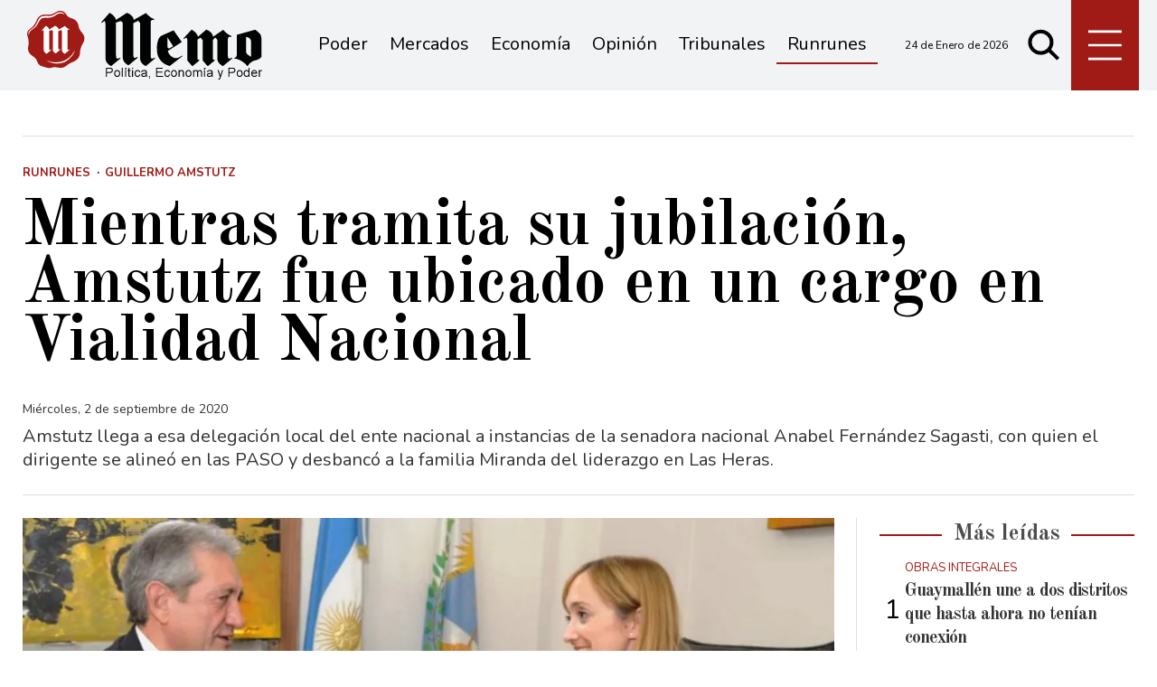

--- FILE ---
content_type: text/html
request_url: https://www.memo.com.ar/runrunes/mientras-tramita-su-jubilacion-amstutz-fue-ubicado-en-un-cargo-n-vialidad-nacional/
body_size: 30400
content:
<!DOCTYPE HTML>
<html lang="es">
<head>
    <meta charset="ISO-8859-1"><link rel="icon" type="image/png" href="/files/image/1/1453/5db8829e3eb16-favicon_32_32!.png?s=251e892ed65e96e08e812459f4f00f67&d=1572318000" sizes="32x32"><link rel="icon" type="image/png" href="/files/image/1/1453/5db8829e3eb16-favicon_16_16!.png?s=e1445c3ab88879e1a0f2f6a8bb905b36&d=1572318000" sizes="16x16"><link rel="apple-touch-icon" href="/files/image/1/1453/5db8829e3eb16-favicon_256_256!.png?s=014ac29c612ac627c4017f3a844c2478&d=1572318000&88954v2"><meta name="apple-mobile-web-app-title" content="Memo"><meta name="apple-mobile-web-app-capable" content="yes"><meta name="apple-mobile-web-app-status-bar-style" content="black"><link rel="manifest" href="/files/site/manifest.json"><meta name="viewport" content="width=device-width, initial-scale=1.0"/><meta name="Generator" content="Víncolo CMS"><script>var vsm=vsm||{};vsm.cmd=vsm.cmd||[];</script><script defer src="/files/cachefiles/a9a9d2515b8608f259d68f69a76ffb0b.js?"></script><title>Mientras tramita su jubilación, Amstutz fue ubicado en un cargo en Vialidad Nacional - Noticias de Mendoza - Memo</title><meta name="description" content="Amstutz llega a esa delegación local del ente nacional a instancias de la senadora nacional Anabel Fernández Sagasti, con quien el dirigente se alineó en las PASO y desbancó a la familia Miranda del liderazgo en Las Heras."><meta name="keywords" content="Guillermo Amstutz,Anabel Fernández Sagasti,Las Heras,Dirección Nacional de Vialidad"><link rel="canonical" href="https://www.memo.com.ar/runrunes/mientras-tramita-su-jubilacion-amstutz-fue-ubicado-en-un-cargo-n-vialidad-nacional/"><script type="application/ld+json">{"@context":"http://schema.org","@type":"NewsArticle","headline":"Mientras tramita su jubilaci\u00f3n, Amstutz fue ubicado en un cargo en Vialidad Nacional","description":"Amstutz llega a esa delegaci\u00f3n local del ente nacional a instancias de la senadora nacional Anabel Fern\u00e1ndez Sagasti, con quien el dirigente se aline\u00f3 en las PASO y desbanc\u00f3 a la familia Miranda del liderazgo en Las Heras.","url":"https://www.memo.com.ar/runrunes/mientras-tramita-su-jubilacion-amstutz-fue-ubicado-en-un-cargo-n-vialidad-nacional/","datePublished":"2020-09-02T23:25:47-03:00","dateModified":"2020-09-02T23:25:47-03:00","image":"https://www.memo.com.ar/files/image/10/10736/5f5053bd60703.jpg","author":{"@type":"Organization","name":"Noticias de Mendoza - Memo","url":"https://www.memo.com.ar","logo":{"@type":"ImageObject","url":"https://www.memo.com.ar/files/image/1/1452/5db8828fee7a9.png"},"sameAs":["http://facebook.com/elmemodiario","http://www.x.com/memodiario","http://www.instagram.com/elmemodiario","http://www.youtube.com/@UCcoJHSXCdnS7oDJ74-9LEEQ","http://www.linkedin.com/in/","https://pinterest.com/","https://es.wikipedia.org/wiki/"]},"keywords":"Guillermo Amstutz,Anabel Fern\u00e1ndez Sagasti,Las Heras,Direcci\u00f3n Nacional de Vialidad","articleSection":"Runrunes","articleBody":"\r\n\r\nEl exintendente de Las Heras y exlegislador Guillermo Amstutz ser\u00e1 el nuevo jefe del Cuarto Distrito de Vialidad Nacional con base en Mendoza.&nbsp;\r\n\r\n\r\n\r\nSeg\u00fan inform\u00f3 diario UNO, Amstutz llega a esa delegaci\u00f3n local del ente nacional a instancias de la senadora nacional Anabel Fern\u00e1ndez Sagasti, con quien el dirigente se aline\u00f3 en las PASO y desbanc\u00f3 a la familia Miranda del liderazgo en Las Heras.Antes, Amstutz se hab\u00eda alineado con Julio Cobos, de quien fue asesor en el Congreso, arm\u00f3 un nuevo partido, para volver al seno del peronismo y perder la intendencia frente al radical Daniel Orozco.\r\n\r\n\r\n\r\n","publisher":{"@type":"Organization","name":"Noticias de Mendoza - Memo","url":"https://www.memo.com.ar","logo":{"@type":"ImageObject","url":"https://www.memo.com.ar/files/image/1/1452/5db8828fee7a9.png"},"sameAs":["http://facebook.com/elmemodiario","http://www.x.com/memodiario","http://www.instagram.com/elmemodiario","http://www.youtube.com/@UCcoJHSXCdnS7oDJ74-9LEEQ","http://www.linkedin.com/in/","https://pinterest.com/","https://es.wikipedia.org/wiki/"]},"mainEntityOfPage":"https://www.memo.com.ar/runrunes/mientras-tramita-su-jubilacion-amstutz-fue-ubicado-en-un-cargo-n-vialidad-nacional/","speakable":{"@type":"SpeakableSpecification","xpath":["/html/head/title","/html/head/meta[@name='description']/@content"],"cssSelector":[".vsmcontent p"]}}</script><script data-type=vsmhit>vsm.cmd.push(function(){vsm.loadScript('/tools/hit.php?d=7b112966bcb39fa636aff45e5847a0f23;9624;7;3;111;;5821,156,469,2519;&a=30','vsmhit');})</script><meta property="og:title" content="Mientras tramita su jubilación, Amstutz fue ubicado en un cargo en Vialidad Nacional"><meta property="og:description" content="Amstutz llega a esa delegación local del ente nacional a instancias de la senadora nacional Anabel Fernández Sagasti, con quien el dirigente se alineó en las PASO y desbancó a la familia Miranda del liderazgo en Las Heras."><meta property="og:url" content="https://www.memo.com.ar/runrunes/mientras-tramita-su-jubilacion-amstutz-fue-ubicado-en-un-cargo-n-vialidad-nacional/"><meta property="og:image" content="https://www.memo.com.ar/files/image/10/10736/5f5053bd60703_600_315!.jpg?s=9f37817e5b740808d948e426ddc557b9&d=1756618611"><meta property="og:image:width" content="600"><meta property="og:image:height" content="315"><style>*{-webkit-overflow-scrolling:touch;-webkit-tap-highlight-color:transparent;}html{box-sizing:border-box;}*,*:before,*:after{box-sizing:inherit;}html{font-size:10px;position:relative;height:100%;box-sizing:border-box;}body{margin:0;height:100%;box-sizing:border-box;}h1,h2,h3{font-weight:normal;padding:0;margin:0}.page{height:100%;box-sizing:border-box;}html.dropdown-modal{overflow:hidden;}a{text-decoration:none;transition:color ease-out 200ms,background-color ease-out 200ms,opacity ease-out 200ms,transform ease-out 200ms;}a:hover{opacity:1;}main a{color:var(--link-color);}main a:hover{color:var(--link-hover-color);}a{color:var(--link-color);}a:hover{color:var(--link-hover-color);text-decoration:underline;}.main-article h1{font-size:250%;margin-top:0;}.main-article h1 img{max-width:100%;height:auto;}body{color:black;}path,rect{fill:black;}.bgdark{background-color:black;color:rgba(255,255,255,0.85);}.bgdark path,.bgdark rect{fill:white;}[disabled],.disabled{opacity:0.4;pointer-events:none !important;}.dimmed,.gray{opacity:0.5;}.square{}.rounded{}.circled{}.visible-hidden{clip:rect(1px,1px,1px,1px) !important;clip-path:inset(50%) !important;height:1px !important;width:1px !important;margin:-1px !important;overflow:hidden !important;padding:0 !important;position:absolute !important}.btn{user-select:none;white-space:nowrap;max-width:100%;overflow:hidden;text-overflow:ellipsis;vertical-align:middle;display:inline-block}.btn-glass{color:inherit;}.btn-glass:hover,.btn-glass.hover{color:inherit;background-color:rgba(0,0,0,0.03);}.btn-glass:active,.btn-glass.active{color:inherit;background-color:rgba(0,0,0,0.08);}.bgdark .btn-glass:hover,.bgdark .btn-glass.hover{color:white;background-color:rgba(255,255,255,0.3);}.bgdark .btn-glass:active,.bgdark .btn-glass.active{color:inherit;background-color:rgba(255,255,255,0.2);}.btn.selected{color:inherit;background-color:rgba(0,0,0,0.015);}.bgdark .btn.selected{background-color:rgba(255,255,255,0.2);color:white}.btn-primary{border:none;font-size:1rem;line-height:54px;padding:0 40px;background-color:var(--button-background-color);letter-spacing:1px;display:inline-block;color:rgba(255,255,255,.8) !important;text-transform:uppercase;}.btn-primary:hover{background-color:var(--button-hover-background-color);}.btn-primary:active{background-color:var(--button-active-background-color);}.btn-primary img{vertical-align:middle;height:26px;opacity:.8;}.btn-primary img+span{margin-left:6px;}.btn-solid{border:1px solid rgba(0,0,0,0.5);font-size:1rem;line-height:54px;padding:0 40px;letter-spacing:1px;display:inline-block;color:rgba(0,0,0,0.8) !important;text-transform:uppercase;}.btn-solid:hover{}.btn-solid:active{}.btn-solid img{vertical-align:middle;height:26px;opacity:.8;}.btn-solid img+span{margin-left:6px;}.btn-zoom:hover{transform:scale(1.02) perspective(1px);}.btn-zoom:active{transform:scale(1) perspective(1px);}.btn-press:active{transform:scale(.98) perspective(1px);}.btn-moveup:hover{transform:translateY(-2px);}.btn-moveup:active{transform:translateY(0px);}button.busy .busyicon,div.vplpreloader,div.busy{border-color:rgba(255,255,255,0.5);white-space:nowrap;overflow:hidden;border-style:solid;border-top-color:transparent;animation:vcpspinneranimation 850ms infinite linear;display:inline-block;pointer-events:none}@keyframes vcpspinneranimation{from{transform:rotate(0deg);}to{transform:rotate(360deg)}}div.vplpreloader,div.busy.size64{width:64px;height:64px;border-radius:36px;border-width:3px}button.busy .busyicon,div.busy.size32{width:32px;height:32px;border-radius:20px;border-width:4px}div.busy.size19{width:19px;height:19px;border-radius:18px;border-width:4px}div.busy.size16{width:16px;height:16px;border-radius:10px;border-width:1px}div.vplpreloader,div.busy.absolute{top:50%;left:50%;position:absolute}div.busy.absolute.size16{margin:-8px 0 0 -8px}button.busy .busyicon,div.busy.absolute.size32{margin:-16px 0 0 -16px}div.vplpreloader,div.busy.absolute.size64{margin:-32px 0 0 -32px}.search-wrapper div.busy{animation:none}.search-wrapper div.busy.absolute.size19{left:5px;top:3px;margin:0px}.search-wrapper div.busy{opacity:0;transition:opacity 0.2s;display:block !important}.search-wrapper div.button{opacity:1;transition:opacity 0.2s;display:block !important}.search-wrapper div.process .busy{opacity:1;transition:opacity 0.3s;;animation:vcpspinneranimation 850ms infinite linear}.search-wrapper div.process .button{opacity:0;transition:opacity 0.3s}.clear{clear:both;font-size:0;height:0}ul{margin:0;padding:0;list-style-type:none;}.vsmhidden{display:none !important;}main{padding-bottom:5em;box-sizing:border-box;margin-left:auto;margin-right:auto;}@media (max-height:800px){main{padding-bottom:3em;}}@media (max-height:600px){main{padding-bottom:1em;}}.layout-columns{display:flex;align-items:stretch;justify-content:space-between;}.layout-columns>*:first-child{}.layout-columns>*+*{margin-left:3em;}@media(max-width:1024px){.layout-columns{flex-flow:row wrap;justify-content:center;}.layout-columns>*+*{margin-left:0;margin-top:1em;}.layout-columns .layout-columns{flex-flow:row;justify-content:space-between;}.layout-columns .layout-columns>*+*{margin-left:3em;margin-top:0;}}@media(max-width:600px){.layout-columns .layout-columns{flex-flow:row wrap;justify-content:center;}.layout-columns .layout-columns>*+*{margin-left:0;margin-top:1em;}}input:focus,button:focus{outline:none;}input[type=text],textarea,select{max-width:100%;}input{height:44px;;font-size:16px;}.dropdown-panel{box-shadow:0 0 5px rgba(0,0,0,.5);position:relative;background:inherit}.bgdark .dropdown-panel{background:rgba(0,0,0,0.8)}.dropdown-panel:empty{}a[vsm-ddp-close]{position:absolute;top:10px;right:10px;width:40px;height:40px;border-radius:50%;transition:opacity 250ms;}a[vsm-ddp-close]:after{position:absolute;left:0;top:0;width:100%;height:100%;line-height:40px;content:"\02A2F";color:white;font-size:40px;opacity:1;}a[vsm-ddp-close]:hover{opacity:0.8;}a[vsm-ddp-close]:active{opacity:0.5;}a[vsm-ddp-close]{background:var(--button-background-color);opacity:1;}.piece,.piece>.item{position:relative;box-sizing:border-box;}.piece .item .image img{vertical-align:middle;}.piece .items .item.hidden{opacity:0.3}article.main-article{margin-bottom:2em;width:100%}article.main-article header{margin-bottom:2em;}div.asides{margin-top:6em;}div.asides aside.box{max-width:400px;min-width:270px;margin-left:auto;margin-right:auto;margin-bottom:2em;border-radius:5px;text-align:center;}aside.box h1{font-size:1.5rem;margin-top:0;}aside.box .illustration{margin-top:1em;}aside.box .btn{margin:0.5em 0.5em;}.box{border:1px solid #e0e0e0;padding:1.5em 1em;box-shadow:rgba(0,0,0,.03) 4px 4px;}.listsearch-wrapper,.sectiontitlesummary-wrapper{display:blockpadding:10px 20px;box-sizing:border-box;opacity:0.9}.sectiontitlesummary-wrapper .sectiontitle{font-size:400%;font-weight:bold;color:var(--link-hover-color)}.sectiontitlesummary-wrapper .sectionsummary{font-size:180%}#vsmtooltip{padding:10px;background-color:#000;color:#f0f0f0;border:0px solid rgba(0,0,0,1);max-width:400px;border-radius:3px;font-size:1.4em;}:root{--button-background-color:#ccc;--button-hover-background-color:rgba(19,27,96,0.7);--button-border-radius:4px;--border-radius:20%;--folder-piece-color:rgba(255,255,255,1);--folder-piece-hover-color:rgba(255,255,255,0.8);--title-piece-color:#010202;--title-piece-hover-color:rgba(0,0,0,0.7);--link-color:#333;--link-hover-color:#000;--link-active-color:#e7312c;--background-main-color:#A01A16;--background-second-color:#e3dfd4;--background-third-color:#010202;--background-fourth-color:#636163;--title-font:'Old Standard TT',serif;--default-font:'Nunito',sans-serif;--summary-font:'Nunito';--body-font:'Crimson Text';--botton-font:'Noto Serif';--page-width:1240px;--extended-page-width:1350px;--margin-spacer:25px;--min-zone-width:300px;--border-piece-color:#e1dfdf;}.page-width{width:calc(100% - 5em);max-width:var(--page-width);margin-left:auto;margin-right:auto;}.extended-width{width:calc(100% - 5em);max-width:var(--extended-page-width);margin-left:auto;margin-right:auto;}.full-width{width:calc(100% - 5em);max-width:none;margin-left:auto;margin-right:auto;}.bgdark{color:rgba(255,255,255,0.9)}.media #vsmimgbutton{right:0}body{font-family:var(--default-font)}main{padding:var(--margin-spacer) 0}.clear{clear:both;font-size:0;height:0}.separator{clear:both;font-size:0;height:1px;background:#e1dfdf;margin:var(--margin-spacer) 0;position:relative;width:100%;}.zone{position:relative;flex-shrink:0;flex-grow:0}.interior .zone{margin-bottom:var(--margin-spacer)}.block-child{display:flex;flex-direction:row;flex-wrap:wrap}.z25{width:calc((100% - (var(--margin-spacer) * 6)) / 4)}.z25_75{width:calc(25% - var(--margin-spacer))}.z30{width:calc(30% - (var(--margin-spacer) / 2))}.z33{width:calc((100% - (var(--margin-spacer) * 4)) / 3)}.z50{width:calc(50% - var(--margin-spacer))}.z70{width:calc(71.1% - (var(--margin-spacer) * 2))}.z75{width:calc(75% - (var(--margin-spacer)))}.z100{width:100%}.zfull{clear:both}.zleft{float:left;margin-right:calc(var(--margin-spacer) * 2);position:relative}.zleft:after{content:"";width:1px;position:absolute;top:0;bottom:0;right:calc(var(--margin-spacer) * -1);background:var(--border-piece-color)}.zright{float:right}.block3A .section UL{background:#a9cce7}.block3A .global UL{background:#d9f3ff}.block-idx-1 .block2{display:flex;flex-direction:row;flex-flow:row wrap;align-items:flex-start}path,rect{fill:var(--background-third-color);stroke:var(--background-third-color);opacity:1;transition:opacity 0.3s}.bgdark path,.bgdark rect{fill:rgba(255,255,255,0.8);stroke:rgba(255,255,255,0.8)}.section-title,.piecetitle{font-family:var(--title-font);font-size:2.5em;padding:0;color:#4d4d4d;line-height:1.4em;width:100%;display:block;position:relative;font-weight:bold;text-align:center;margin-bottom:0.5em;background-color:inherit;}.piecetitle a{color:inherit}.piecetitle>div{background-color:inherit;;padding:0 0.5em;display:inline-block;position:relative;z-index:1;}.piecetitle:before{content:"";display:block;position:absolute;top:50%;width:100%;border-bottom:2px solid var(--background-main-color);height:2px;}.z100 .piecetitle{font-size:280%}#footer-follow-us .svg-icon img,#footer-follow-us .svg-icon svg{opacity:1}.svg-icon:hover path,.svg-icon:hover rect{opacity:0.7;transition:opacity 0.3s}.search-box path.circle,.search-box path.line{fill:transparent !important}article .author{margin-bottom:1em;font-size:1.5em}article .author .authorimage{display:inline-block;vertical-align:middle;margin-right:5px}article .author .authorimage img{width:80px;height:80px}article .author .authorinfo{display:inline-block;vertical-align:middle;font-weight:bold}article .author .authorinfo .authorjobtitle{font-weight:normal;margin-top:0.5em;font-size:90%;}article .author .authorinfo:empty:before{content:"";}article .author .authortitle{display:inline;}article .separatorLine{border-bottom:1px dotted #E9E9E9;margin-bottom:1.7em}.piece .folder{background-color:var(--background-main-color);display:inline-block;color:var(--folder-piece-color);padding:4px;text-transform:uppercase;font-size:13px;position:absolute;margin-top:-33px;left:0px}.piece .folder a{color:var(--folder-piece-color)}.piece .folder:hover a{color:var(--folder-piece-hover-color)}.piece .nomedia .folder{position:relative;margin:0 0 10px 0}.piece .author-datetime{font-size:100%;text-align:right;margin-bottom:0.5em}.piece .author{font-weight:bold;margin-top:var(--margin-spacer);font-size:1.4em}.piece .author a{color:inherit}.piece .authortitle{display:inline-block;font-weight:inherit;font-size:inherit}.piece .author:before{content:"Por";margin-right:0.3em;}.piece .author + .datetime:before{content:" - ";}.piece .author:empty:before{content:"";}.piece .datetime:empty:before{content:"";}.piece .author:empty + .datetime:before{content:"";}.piece .title{font-family:var(--title-font);font-weight:700;font-size:3em;line-height:1.2em;letter-spacing:-1px;margin-bottom:0.5em;text-align:left;color:var(--title-piece-color)}article.main-article .piece .title,.zone.less50 .piece .title{line-height:1.3em}.piece.bgdark .title{color:inherit;}.piece .title a:hover{color:var(--title-piece-hover-color);opacity:1;transition:opacity 0.3s}.piece .kicker{font-size:1.3em;line-height:1.2em;text-transform:uppercase;margin-bottom:0.4em;color:var(--background-main-color)}.piece .summary{font-family:var(--summary-font);font-size:1.8em;line-height:1.9em;text-align:left;color:inherit}.piece .date{font-family:var(--summary-font);font-size:1.4em;line-height:1.35em;text-align:left;color:inherit;}.piece .withwidget .media .image{position:relative}.piece .withwidget .media .image:before{content:"";position:absolute;width:50px;height:50px;bottom:4%;left:3%;background:url('/0/lib/svg-icons/videoplay.svg') no-repeat 0 0;z-index:1;background-size:50px;pointer-events:none;transition:all 0.3s}.piece .withwidget:hover .media .image:before,.piece .withwidget:hover .media .image:after{transform:scale(1.1);transition:all 0.2s}.sectiontitlesummary-wrapper .sectiontitle{font-family:var(--title-font);font-size:5em;padding:0.2em 0;color:#000}.sectiontitlesummary-wrapper .sectionsummary{font-family:var(--summary-font);font-size:2.5em;}.dropdown-panel{background:#fff}section.search-box{width:50px;top:unset;right:unset;margin-left:5px}section.search-box .svg-icon.search{width:50px}.page-header-collapsed #page-header-container section.search-box{position:relative}#page-header #page-header-main-menu-button{margin-left:5px}.piece.relacionados.news{margin-left:calc((100% - 720px)/2)}@media (max-width:1220px){.piece.relacionados.news{margin-left:0}}.piece.relacionados.news .piece.grid .items .item{width:50%;padding:0 var(--margin-spacer) 0 0;margin:0 0 calc(var(--margin-spacer)) 0;box-sizing:border-box}.piece.relacionados.news .piece.grid .items .item:after{content:"";position:absolute;top:0;bottom:0;right:0;width:1px;background-color:var(--border-piece-color);display:block}.piece.relacionados.news .piece.grid .items .item:nth-child(2n + 2){padding:0 0 var(--margin-spacer) 0;padding:0 0 0 var(--margin-spacer)}.piece.relacionados.news .piece.grid .items .item:nth-child(2n + 2):after{display:none}.piece.relacionados.news .piece.grid .items .item:nth-child(2n + 2):before{content:"";position:absolute;left:-100%;width:200%;height:1px;bottom:calc(var(--margin-spacer) * -1);background-color:var(--border-piece-color)}.piece.relacionados.news .piece.grid .items .item:last-child:before{display:none}.piece.relacionados.news .piece.grid .items .media-ts-wrapper{flex-direction:row}.piece.relacionados.news .piece.grid .items .media-ts-wrapper .media{width:35%;flex-shrink:0;margin-right:2%}.piece.relacionados.news .piece.grid .items .media-ts-wrapper .media{width:35%;flex-shrink:0}.piece.relacionados.news .ts>.title{font-size:2.4em}.piece.relacionados.news .ts>.summary{display:none}@media (max-width:1024px){.z25_75{width:calc(30% - var(--margin-spacer))}.z75{width:calc(70% - var(--margin-spacer))}.z30{width:calc(50% - var(--margin-spacer))}.z70{width:calc(50% - var(--margin-spacer))}.z25{width:calc(50% - var(--margin-spacer));margin-bottom:var(--margin-spacer)}.z25ml{margin-right:0;margin-bottom:var(--margin-spacer)}.z25ml:after{display:none}.z25mr{margin-top:var(--margin-spacer);position:relative;margin-bottom:0}.z25mr:before{content:"";position:absolute;width:100%;height:1px;background-color:#e1dfdf;top:calc(var(--margin-spacer) * -1);left:0}.z25.zright{margin-top:var(--margin-spacer);position:relative;margin-bottom:0}.z25.zright:before{content:"";position:absolute;width:100%;height:1px;background-color:#e1dfdf;top:calc(var(--margin-spacer) * -1);left:0}.piece.relacionados.news .piece.grid .items .item .ts>.title{font-size:2em}.piece.relacionados.news .piece.grid .items .item .ts>.summary{font-size:1.3em}}@media (max-width:1023px){#page-header #page-header-main-menu-button{margin-left:auto}}@media (max-width:768px){.z25_75{width:100%;margin-top:var(--margin-spacer)}.z25_75:before{content:"";position:absolute;width:100%;height:1px;background-color:#e1dfdf;top:calc(var(--margin-spacer) * -1)}.z75{width:100%;margin-right:0;margin-bottom:var(--margin-spacer);position:relative}.z75:after{display:none}.z100.zleft{margin-right:0}.z30{width:100%;margin-right:0}.z30.zright{margin-bottom:0;margin-top:var(--margin-spacer)}.z30.zright:before{content:"";position:absolute;width:100%;height:1px;background-color:#e1dfdf;top:calc(var(--margin-spacer) * -1)}.z30.zleft{margin-bottom:var(--margin-spacer)}.z30:after{display:none}.z70{width:100%;margin-right:0}.z70.zleft{margin-bottom:var(--margin-spacer)}.z70.zright{margin-bottom:0;margin-top:var(--margin-spacer)}.z70.zright:before{content:"";position:absolute;width:100%;height:1px;background-color:#e1dfdf;top:calc(var(--margin-spacer) * -1)}.z70:after{display:none}.z33{width:100%;margin-right:0;margin-bottom:var(--margin-spacer)}.z33:after{display:none}.z33m{margin-top:var(--margin-spacer)}.z33m:before{content:"";position:absolute;width:100%;height:1px;background-color:#e1dfdf;top:calc(var(--margin-spacer) * -1)}.z33.zright{margin-bottom:0;margin-top:var(--margin-spacer)}.z33.zright:before{content:"";position:absolute;width:100%;height:1px;background-color:#e1dfdf;top:calc(var(--margin-spacer) * -1)}.z25{width:100%;margin-bottom:var(--margin-spacer);margin-right:0}.z25ml{margin-top:var(--margin-spacer)}.z25ml:before{content:"";position:absolute;width:100%;height:1px;background-color:#e1dfdf;top:calc(var(--margin-spacer) * -1)}.z25:after{display:none}article.main-article .article-toolbar .share UL LI.whatsapp{display:inline-block}.sectiontitlesummary-wrapper .sectiontitle{font-size:3em}}@media(max-width:600px){.piece.relacionados.news .piece.grid .items .item{width:100%;padding:0;margin:0 0 calc(var(--margin-spacer)) 0}.piece.relacionados.news .piece.grid .items .item:after{width:100%;height:1px;top:unset;right:unset;bottom:calc(var(--margin-spacer)/2 * -1)}.piece.relacionados.news .piece.grid .items .item:nth-child(2n + 2){padding:0}.piece.relacionados.news .piece.grid .items .item:nth-child(2n + 2):after{display:block}.piece.relacionados.news .piece.grid .items .item:nth-child(2n + 2):before{display:none}.piece.relacionados.news .piece.grid .items .item .media-ts-wrapper .media{margin-bottom:0}.piece.relacionados.news .piece.grid .items .item:last-child:after{display:none}.piece.relacionados.news .piece.grid .items .item .ts>.title{font-size:1.8em;margin-bottom:0}}@media (max-width:480px){.page-width{width:calc(100% - 2.5em);}.zleft:after{display:none}.z50{width:100%;margin-right:0}.z50.zleft{margin-bottom:var(--margin-spacer)}.z50.zright{margin-top:var(--margin-spacer)}.z50.zright:before{content:"";position:absolute;width:100%;height:1px;background-color:#e1dfdf;top:calc(var(--margin-spacer) * -1)}.z70.zright{margin-top:var(--margin-spacer)}.z30.zleft{margin-bottom:var(--margin-spacer)}.z30.zleft:before{content:"";position:absolute;width:100%;height:1px;background-color:#e1dfdf;bottom:calc(var(--margin-spacer) * -1)}.z30.zright{margin-top:var(--margin-spacer)}.z30.zright:before{content:"";position:absolute;width:100%;height:1px;background-color:#e1dfdf;top:calc(var(--margin-spacer) * -1)}.z25ml{margin-top:var(--margin-spacer)}.z25ml:before{content:"";position:absolute;width:100%;height:1px;background-color:#e1dfdf;top:calc(var(--margin-spacer) * -1);left:0}.z25mr{margin-top:var(--margin-spacer)}}.follow-us-list{line-height:46px}.follow-us-list li{width:40px;height:40px}.follow-us-list li .svg-icon{background:transparent}.follow-us-list li a:hover .svg-icon:before{background:transparent}.follow-us-list li .svg-icon:before{background:transparent}#main-menu-panel .svg-icon.x img,#main-menu-panel .svg-icon.x svg,.article-toolbar .svg-icon.x svg{max-width:70%}#page-header{min-height:60px;max-height:19vh;margin:0 auto;position:relative;box-sizing:border-box;transition:height 200ms;background:var(--background-main-color);}#page-header-container{height:inherit;position:relative}#page-header.bglight{background:#fff}#page-header.bgdark{background:var(--background-main-color);}#page-header-container{display:flex;align-items:center;}#page-header-container>*{position:relative;display:inline-block;vertical-align:middle;vertical-align:top;margin-right:1rem;white-space:nowrap}#page-header.block-vertical{max-height:initial}#page-header.block-vertical #page-header-container{display:block;align-items:center;}#page-header.block-vertical #page-header-container>*{position:relative;display:block;margin-right:0;white-space:normal}.page-header-collapsed #page-header{position:fixed;width:100%;top:0;z-index:10000}.page-header-collapsed #page-header .bgdark{background-color:#222;}.vincolo-topbar.page-header-collapsed #page-header{top:50px;}.page-header-collapsed #page-header{height:60px;}.page-header-collapsed body{padding-top:60px;}#page-header .logo-wrapper{position:relative;height:75%;overflow:hidden;top:50%;transform:translateY(-50%);}#page-header .main-menu-button{margin:0}.main-menu-button a{display:inline-block;padding:0;}.main-menu-button a:active .svg-icon{opacity:0.90;transition:transform 200ms}.main-menu-button .text{display:none;}.main-menu-button .svg-icon{width:46px;height:46px;background-color:transparent;}.main-menu-button .svg-icon:before{display:none;}#page-header .main-menu-button{display:none;}#page-header .main-menu-wrapper{overflow:hidden;position:relative;top:50%;transform:translateY(-50%);transition:transform linear .2ms;background:transparent;}@media (max-width:1023px){#page #page-header{height:60px;margin-bottom:0}#page-header .main-menu,#page-header .follow-us,#page-header-datetime{display:none;}#page-header #page-header-search-box{display:none;}#page-header #page-header-container .main-menu-button{display:block}#main-menu-panel{background:rgba(0,0,0,0.9)}.piece.grid .piece.banner,.piece.grid .items .item{height:auto}}#page-header-container{margin:0 auto;width:100%;height:100%}#page #page-header{height:100px;;transition:all .3s ease-out;background:rgba(241,242,243,0.9);}#page-header-container.full-width{width:100%}#page-header-datetime{margin-left:auto;font-size:1.2em}.page-header-collapsed #page-header{box-shadow:0 2px 2px 0 rgba(0,0,0,0.16)}.page-header-collapsed #page-header #page-header-datetime{opacity:0;visibility:hidden}#page-header-stacked-datetime{font-size:15px;margin:20px 0}#page-header.block-vertical #page-header-container{height:100%;box-sizing:border-box}.page-header-collapsed #page #page-header{height:60px;transition:height .3s !important}#page-header .main-menu-button{transition:all 0.2s;display:block;background:var(--background-main-color);height:100%;width:75px;margin-left:auto}.page-header-collapsed #page-header .main-menu-button{width:60px}#page-header .main-menu-button .svg-icon{width:100%;height:100%}#page-header .main-menu-button .svg-icon svg{top:50%;transform:translate(0,-50%);height:70%}#page-header .main-menu-button .svg-icon svg path{stroke-width:20px;stroke:#fff;}.logo-wrapper{position:relative;margin:0;padding:0;}.logo-wrapper A.logo{color:inherit;}.logo-wrapper A.logo SPAN{display:inline-block;line-height:100%;font-size:2rem;max-width:100%;position:absolute;top:50%;transform:translateY(-50%);transition:opacity 500ms;}.logo-wrapper A.logo img{max-width:100%;max-height:100%;position:absolute;top:50%;left:0;transform:translate(0%,-50%);width:auto;height:auto}.logo-wrapper.empty-piece{min-width:50px;min-height:50px;}.logo-wrapper.empty-piece A.logo{width:100%;height:100%;display:inline-block;border:3px dotted transparent;border-color:inherit;opacity:.5;}.logo-wrapper.empty-piece A.logo span{text-align:center;width:100%;}A.logo .dark{opacity:0;visibility:hidden;transition:opacity 500ms;}A.logo .light{opacity:1;visibility:visible;transition:opacity 500ms;}.bgdark A.logo .light{opacity:0;visibility:hidden;transition:opacity 500ms;}.bgdark A.logo .dark{opacity:1;visibility:visible;transition:opacity 500ms;}#page-header .logo-wrapper{;top:0;transform:none;transition:height 200ms,width 200ms,background 200ms;width:260px;height:90%;margin:0 5rem 0 1em;max-width:60%}#page-header .logo-wrapper A.logo img{left:0;transform:translate(0,-50%);}.page-header-collapsed #page-header .logo-wrapper{width:190px}.search .message{line-height:2em;margin-bottom:1.5em;font-size:14px;font-family:'open_sans_condensedbold';text-transform:uppercase;color:#1D1D1B}.search .message .searchtext{color:#BED630;font-style:italic}.search .pager{text-align:center;font-size:140%;margin-top:2em;font-family:Lo;font-weight:normal}.search .pager .page,.search .pager .selected{width:auto;border:1px solid #770200;border-radius:2px;box-shadow:none;background:none;padding:5px 8px;display:inline-block;margin-right:5px}.search .pager .page:hover,.search .pager .prev:hover,.search .pager .next:hover{background:rgba(119,2,0,0.6);color:#fff}.search .pager .prev{margin-left:16px;padding:5px 8px}.search .pager .next{margin-right:2px;padding:5px 8px}.search .pager .selected{color:#fafafa;background-color:#770200}.listsearch-wrapper{background-color:rgba(0,0,0,0.05);width:100%;line-height:120%;padding:20px;box-sizing:border-box;margin-bottom:20px}.search-box{width:40px;height:40px;cursor:pointer;transition:all 200ms}.search-box form{margin:0;}.search-box input{position:relative;opacity:0;width:100%;padding-left:46px;padding-right:6px;transition:opacity 250ms,width 500ms;border:none;background-color:rgba(255,255,255,0.2);color:white;}.search-box input{height:inherit;border-radius:6px;font-size:16px;}.page-header-collapsed .search-box.focus,.search-box.focus{cursor:default;max-width:100%;width:320px;margin-left:-190px;transition:all 500ms;height:40px}.search-box.focus input{opacity:1;padding-left:40px}.search-box.focus:after{transform:scale(.8) rotate(90deg) translateX(-60%);}.search-box.busy:after{left:6px;top:6px;width:70%;height:70%;border:4px solid white;border-top-color:rgba(255,255,255,0.95);border-right-color:rgba(255,255,255,0.9);border-bottom-color:rgba(255,255,255,0.35);border-radius:50%;background-image:none;animation:busyanimation 850ms infinite linear;}.page-header-collapsed .search-box:after{width:30px;height:30px}@keyframes busyanimation{0%{transform:rotate(0deg);}100%{transform:rotate(360deg);}}.page-header-collapsed #page-header.block-vertical #page-header-container>.search-box{display:none}#page-header-container>.search-box{margin-right:0}.search-box{position:absolute;top:2px;right:0;width:30px}.search-box:after{opacity:0.5}.search-box input{background-color:rgba(0,0,0,0.95)}.search-box .svg-icon.search{background-color:transparent;;position:absolute;top:50%;transform:translate(-0%,-50%);width:30px}.search-box.focus .svg-icon.search{transform:translate(-0%,-50%) rotate(90deg)}.search-box path.circle,.search-box path.line{fill:transparent}.search-box.focus .svg-icon.search{width:30px}.search-box.focus path.circle,.search-box.focus path.line,.search-box.focus:hover path.circle,.search-box.focus:hover path.line{stroke:#fff}.svg-icon.search:hover path,.svg-icon.search:hover rect{fill:transparent;stroke:var(--link-hover-color)}#page-header-stacked-search-box .svg-icon.search{width:45px;left:0;transition:all 200ms}#page-header-stacked-search-box.focus .svg-icon.search{width:30px;left:0;transition:all 1200ms}@media (min-width:1023px){#page-header.block-vertical #page-header-container>.search-box{top:5px}}.main-menu{line-height:2.8em;overflow:hidden;min-width:65px}.main-menu ul{position:relative;padding:0;white-space:nowrap;list-style:none;}.main-menu>ul{background:inherit}.main-menu li{display:inline-block;white-space:nowrap;background:inherit}.main-menu li a{display:inline-block;padding:0 1em;cursor:pointer;vertical-align:top;box-sizing:border-box;color:inherit}.main-menu li span.text{display:inline-block;max-width:100%;overflow:hidden;vertical-align:top;text-overflow:ellipsis;}.main-menu a:active,.main-menu a.selected{}.main-menu .more-button>a{display:inline-block;position:relative;white-space:nowrap;}.main-menu .more-button>a>.text{}.main-menu .more-button>a>.text:after{display:inline-block;content:"\25BE";margin-left:0.3em;transform:scale(2,1);display:inline-block;}.main-menu .more-panel{position:absolute;max-height:500px;width:250px;overflow:auto;padding:4px;}.main-menu .more-list li{display:block;overflow:hidden;white-space:nowrap;text-overflow:ellipsis;width:100%;}.main-menu .more-list a{display:block;}.main-menu-panel{text-align:center;width:314px;height:600px;display:none;padding:2em;box-sizing:border-box;overflow:auto;}.main-menu-panel[vsm-ddp-pos="modal"]{padding-top:calc(40px + 2em);}.main-menu-panel .main-menu-wrapper{display:block;margin:0;}.main-menu-panel .main-menu{}.main-menu-panel .main-menu{width:100%;max-width:360px;margin-left:auto;margin-right:auto;}.main-menu-panel .main-menu ul{white-space:normal;line-height:50px;letter-spacing:0.5px;text-align:center;}.main-menu-panel .main-menu li{display:block;}.main-menu-panel .main-menu a{width:100%;}.main-menu-panel .follow-us{text-align:left;width:100%;max-width:500px;margin:20px auto;padding:10px 0}.main-menu-panel .follow-us ul{text-align:center;}.main-menu-panel .follow-us li{width:40px;height:40px;display:inline-block;box-sizing:border-box;margin:0 0.4em}.main-menu-panel .follow-us li a{display:inline-block;box-sizing:border-box;}.main-menu-panel .follow-us li .svg-icon:before{border-radius:5px;}.main-menu-panel .search-box{left:50%;position:relative;transform:translate(-50%,0)}.main-menu-panel .search-box.focus{margin-left:0;}@media (max-width:480px){.main-menu-panel .main-menu{max-height:57vh;overflow:auto}}.main-menu{position:relative;box-sizing:border-box;font-size:2em;line-height:2em;transition:line-height 0.2s}.page-header-collapsed .main-menu{line-height:1.5em}#main-menu-panel{background-color:rgba(255,255,255,1);padding:1em;font-size:2em}#main-menu-panel .main-menu{font-size:1em}.main-menu li{position:relative;transition:border-color 0.2s;border-bottom:2px solid transparent;display:none}.main-menu li.more-button{opacity:0;visibility:hidden}.main-menu li.more-button a,.main-menu li.mitem.arrow a,.main-menu li.mitem a.dd{padding:0 1.6em 0 1em}.main-menu li.mitem .ddb{position:absolute;margin:0 !important;right:0px}.main-menu li a{margin:0 0.1em;padding:0 0.5em}.main-menu>ul>li.selected,.main-menu>ul>li:hover{border-bottom-color:var(--background-main-color)}.main-menu li:nth-child(-n+6){display:inline-block}#main-menu-panel-menu .main-menu>ul>li{display:block}#main-menu-panel-menu .main-menu>ul>li.selected,#main-menu-panel-menu .main-menu>ul>li:hover{border-color:transparent;}#main-menu-panel-menu .main-menu>ul>li .ddb{display:none}#main-menu-panel-menu .main-menu li a{margin:0}#main-menu-panel-menu .main-menu li a .text{border-bottom:2px solid transparent}#main-menu-panel-menu .main-menu li a:hover .text{border-color:var(--background-main-color);}#main-menu-panel{color:inherit}#main-menu-panel-menu .main-menu .mitem{white-space:normal}#main-menu-panel-menu .main-menu li.mitem{margin-bottom:5px}#main-menu-panel-menu .main-menu .mitem.button{padding-bottom:5px}.main-menu .more-panel .mitem>.ddb.button,#main-menu-panel-menu .main-menu .mitem>.ddb.button{display:none;}.main-menu .more-panel .mitem>.vsmmenu,#main-menu-panel-menu .main-menu .mitem>.vsmmenu{max-width:80%;margin:0 auto;position:relative;opacity:1;visibility:visible;left:unset;;background:#f2f2f2;border:0;box-shadow:none;width:100%;text-align:center;font-size:13px;float:none;transform:unset}.main-menu .more-panel .mitem>.vsmmenu:after,#main-menu-panel-menu .main-menu .mitem>.vsmmenu:after{content:"";display:block;position:absolute;transform:rotate(-45deg) translate(-50%,0);box-shadow:none;width:14.3px;height:14.3px;top:-11px;left:50%;background:#f2f2f2;}#main-menu-panel-menu .main-menu .dropdown-panel.vsmmenu:before{display:none}#main-menu-panel-menu .main-menu .dropdown-panel .mitem{background:transparent}#main-menu-panel-menu .main-menu .mitem>.vsmmenu .mitem{text-align:center;}.main-menu-panel[vsm-ddp-pos="modal"]{padding-top:calc(10px + 2em);}.main-menu a.ddb.button .ddb{display:none;visibility:0}.main-menu .mitem.arrow .ddb{display:none;visibility:0}.main-menu .mitem.arrow a.mitem:after,.main-menu a.ddb.button:after,.main-menu .more-button>a>.text:after{content:"";display:inline-block;width:9px;height:9px;border:solid rgba(255,255,255,0.6);border-width:0 3px 3px 0;position:absolute;top:50%;transform:rotate(45deg) translate(-50%,-50%);border-color:inherit;right:0.5em;}#page .main-menu-panel{min-height:623px;height:auto;padding:3em 1em 1em 1em}.main-menu-panel .search-box{cursor:default;max-width:100%;width:320px;margin-left:0;transition:all 500ms;height:40px;}.main-menu-panel .search-box input{opacity:1;padding-left:40px}.main-menu-panel .search-box:after{transform:scale(.8) rotate(90deg) translateX(-60%);}.main-menu-panel .search-box:after{left:6px;top:6px;width:70%;height:70%;border:4px solid white;border-top-color:rgba(255,255,255,0.95);border-right-color:rgba(255,255,255,0.9);border-bottom-color:rgba(255,255,255,0.35);border-radius:50%;background-image:none;animation:busyanimation 850ms infinite linear;}#main-menu-panel #page-header-stacked-search-box .svg-icon.search{width:30px;left:0;transform:translate(-0%,-50%) rotate(90deg);}.main-menu-panel .search-box path.circle,.main-menu-panel .search-box path.line,.main-menu-panel .search-box:hover path.circle,.main-menu-panel .search-box:hover path.line{stroke:#fff;}@media (max-width:480px){header>nav.main-menu{display:none}#main-menu-panel-menu nav.main-menu{background:transparent;box-shadow:none}#page-header.block-vertical #page-header-container #main-menu{opacity:0;visibility:hidden}.main-menu>ul>li.selected,.main-menu>ul>li:hover{background-color:unset;transition:unset;color:var(--title-piece-hover-color)}}.svg-icon{overflow:hidden;position:relative;display:inline-block;transition:opacity 200ms;min-width:16px;min-height:16px;text-align:center;background-color:rgba(0,0,0,0.3);vertical-align:middle;}.svg-icon img,.svg-icon svg{position:relative;z-index:1;width:100%;height:100%;transition:opacity ease-out 200ms,filter ease-out 200ms;display:inline-block;vertical-align:middle;}.svg-icon:before{content:"";position:absolute;z-index:0;top:0;left:0;width:100%;height:100%;opacity:0;transition:opacity ease-out 200ms;}.svg-icon{fill:#ffffff}.svg-icon:before{background-color:#333;}.svg-icon.googleplus:before{background-color:#dc4e41;}.svg-icon.linkedin:before{background-color:#0077b5;}.svg-icon.pinterest:before{background-color:#bd081c;}.svg-icon.facebook:before{background-color:#495899;}.svg-icon.twitter:before{background-color:#6cadde;}.svg-icon.instagram:before{background:radial-gradient(circle at 30% 107%,#fdf497 0%,#fdf497 5%,#fd5949 45%,#d6249f 60%,#285AEB 90%);}.svg-icon.whatsapp:before{background-color:#25D366;}.svg-icon.rss:before{background-color:#f26522;}:not(:hover) .svg-icon.youtube svg .tube{fill:#fff;}:not(:hover) .svg-icon.youtube svg .play{fill:transparent;}.svg-icon.youtube{fill:green;}.svg-icon.youtube svg .play{fill:transparent;}.svg-icon.youtube:before{background-color:white;}a:hover .svg-icon:before{opacity:1;}a:hover .svg-icon img,a:hover .svg-icon svg{opacity:1 !important;}.share{}.share .title{}.share UL{margin:0;padding:0;list-style:none;white-space:nowrap;}.share LI{display:inline-block;margin:0;padding:0;margin-bottom:1.5em;}.share A{display:inline-block;position:relative;cursor:pointer;width:38px;height:38px;line-height:38px;box-sizing:border-box;color:inherit;border-radius:5px;transition:background-color 250ms;}.share .svg-icon{width:inherit;height:inherit;line-height:inherit;border-radius:0;background-color:transparent;}.share .svg-icon:before{border-radius:0;}.share .text{display:none;margin-left:0.4em;}.share .count{position:absolute;left:0;width:100%;top:-20px;text-align:center;color:#333;font-family:Arial,Helvetica,Sans-serif;font-size:11px;opacity:0;transform:translateY(5px);transition:opacity 200ms,transform 250ms;}.share A:hover .count{opacity:1;transform:translateY(0);display:none;}.share UL A:hover rec,.share UL A:hover path{fill:#fff}.share-list-panel{box-sizing:border-box;min-width:200px;position:absolute;overflow:auto;}.share-list-panel UL{padding:0.3em;}.share-list-panel UL LI{margin-right:0;display:block;line-height:44px;white-space:nowrap;}.share-list-panel UL A{width:100%;}.share-list-panel UL A:hover{background:rgba(0,0,0,0.05);}.share-list-panel UL .svg-icon{vertical-align:top;}.share-email-panel{box-sizing:border-box;width:350px;height:425px;padding:20px;overflow:auto;}.share-email-panel .title{height:2.5em;line-height:2.5em;background-color:var(--background-main-color);font-size:160%;color:#fff;padding:0 1em;text-transform:uppercase;margin-bottom:1em}.share-email-panel .input{margin-bottom:1.5em}.share-email-panel .input.button{margin-bottom:0}.share-email-panel label{line-height:1em;display:block;font-size:160%;margin-bottom:0.2em}.share-email-panel input{width:100%}.share-email-panel textarea{width:100%;line-height:1.5em;resize:none;min-height:5em}.share-email-panel .input.button{text-align:right}.share-email-panel .input.grecaptcha>div{float:right}.share-email-panel .input.grecaptcha:after{content:"";display:block;clear:right}.share-email-panel .share-email-form.visible{visibility:visible;opacity:1;margin-left:0;transition:opacity 0.5s 0.5s}.share-email-panel .share-email-form.hidden{height:0;visibility:hidden;opacity:0;margin-left:-10000px;transition:opacity 0.3s,visibility 0s 0.3s,margin-left 0s 0.3s;}.share-email-panel .share-email-result.visible{position:absolute;text-align:center;font-size:1.5em;;visibility:visible;opacity:1;margin-left:0;transition:opacity 0.5s 0.5s;top:50%;left:0;right:0;transform:translateY(-50%);}.share-email-panel .share-email-result.hidden{height:0;visibility:hidden;opacity:0;filter:alpha(opacity=0);margin-left:-10000px;transition:opacity 0.3s,visibility 0s 0.3s,margin-left 0s 0.3s;}.share-email-panel a[vsm-ddp-close]{top:22px;right:22px}.share-email-panel div.vplpreloader{border-color:rgba(0,0,0,0.5);border-top-color:transparent;}.piece.news .media img{width:100%;height:auto}.piece.news .title{font-size:200%;margin-bottom:0.5em}.piece.news{background-color:#ffffff}.piece.news.padding{padding:calc(var(--margin-spacer)/2);}.piece.news.text-center .ts{text-align:center}.piece.news .title{font-size:4.5em;margin-bottom:calc(var(--margin-spacer) / 2);text-align:inherit;line-height:1em}.piece.news .title a{color:inherit;opacity:0.9;transition:opacity 0.3s}.piece.news .title a:hover{color:inherit;}.piece.news .date{opacity:0.9}.piece.news .summary{opacity:0.9}.piece.news .media-ts-wrapper{display:flex;flex-direction:column}.piece.news .media-ts-wrapper .media{margin-bottom:1em}.piece.news .media-ts-wrapper .media .widget>div{width:100% !important}.piece.news .media-ts-wrapper .media iframe{width:100%}.piece.news .media-ts-wrapper .media .image a{position:relative;display:block}.piece.news .item .related{padding:2%;;background:#f2f2f2;margin-top:calc(var(--margin-spacer) / 1.5)}.piece.news .item .related .item{margin-bottom:1em}.piece.news .item .related .item:last-child{margin-bottom:0}.piece.news .item .related .title{font-size:1.4em;position:relative;line-height:1.4em;letter-spacing:normal;font-weight:normal;display:block;margin:0}.piece.news .item .related .title a{opacity:0.9;margin-left:10px;display:inline;font-family:var(--summary-font);font-weight:700;}.piece.news .item .related .title:before{content:"";width:5px;height:5px;background-color:rgba(0,0,0,0.9);display:inline-block;vertical-align:middle;opacity:0.8;transition:opacity 0.3s}.piece.news .item .related .title:hover:before{opacity:1;transition:opacity 0.3s}.piece.news .item .related .title:hover a{opacity:1;transition:opacity 0.3s}.piece.news.bgdark .piecetitle{color:rgba(255,255,255,0.8);}.piece.news.bgdark .related{background:rgba(255,255,255,0.2)}.piece.news.bgdark .related .title:before{background-color:rgba(255,255,255,0.8)}.piece.news.main-color{background-color:var(--background-main-color);}.piece.news.main-color .kicker{color:#000;}.piece.news.main-color .piecetitle:before{border-color:rgba(0,0,0,0.8);}.piece.news.second-color{background-color:var(--background-second-color);}.piece.news.third-color{background-color:var(--background-third-color);}.piece.news.fourth-color{background-color:var(--background-fourth-color);}.piece.news.l40 .media-ts-wrapper{display:flex;flex-direction:row}.piece.news.l40 .media{width:40%;margin-right:var(--margin-spacer)}.piece.news.l40 .ts{width:calc(60% - var(--margin-spacer))}.piece.news.r40 .media-ts-wrapper{display:flex;flex-direction:row}.piece.news.r40 .media{width:40%;margin-left:var(--margin-spacer);order:2}.piece.news.r40 .ts{width:calc(60% - var(--margin-spacer));order:1}.piece.author.news.l40 .media,.piece.author.news.r40 .media{width:30%;}.piece.author.news .title{font-size:2.8em;}.z75 .piece.news .item .author{font-size:1.5em;}.z50 .piece.news .title{font-size:3em;}.z25 .piece.news .related{padding:4%}.less50 .piece.news .title{font-size:2.8em}.less50 .piece.news .item .relateditems .title{font-size:1.4em}.less50 .piece.news.r40 .title,.less50 .piece.news.l40 .title{font-size:2.5em;;line-height:1.3em;font-weight:400}.less50 .piece.news .summary,.less50 .piece.news .date{font-size:1.5em}.z70 .piece.news .related{padding:4%}.z70 .piece.news.l40 .title,.z70 .piece.news.r40 .title{font-size:2.2em}.z70 .piece.news.l40 .date,.z70 .piece.news.l40 .summary,.z70 .piece.news.r40 .date,.z70 .piece.news.r40 .summary{font-size:1.2em;}@media (max-width:1024px){.z70 .piece.news .ts>.title,.z50 .piece.news .ts>.title{font-size:3em}.less50 .piece.news .ts>.title{font-size:2.8em;line-height:1.5em}.piece.news.l40 .title,.zone .piece.news.r40 .title{line-height:1.2em}}@media (max-width:768px){.z75 .piece.news .ts>.title{font-size:3.5em}.z75 .z30 .piece.news .ts>.title{font-size:2.8em;line-height:1.3em}.z70 .piece.news .ts>.title{font-size:3em;line-height:1.3em}.z50 .piece.news.l40 .ts>.title,.z50 .piece.news.r40 .ts>.title{font-size:2.5em;line-height:1.3em;font-weight:400;}.z25_75 .piece.news.l40 .ts>.title,.z25_75 .piece.news.r40 .ts>.title,.z25 .piece.news.l40 .ts>.title,.z25 .piece.news.r40 .ts>.title{font-weight:700}}@media (max-width:480px){.z25_75 .piece.news.l40 .ts>.title,.z25_75 .piece.news.r40 .ts>.title,.z25 .piece.news.l40 .ts>.title,.z25 .piece.news.r40 .ts>.title{font-weight:400}.piece.news.l40 .media{margin:0}}.piece.banner{text-align:center;border:0}.piece.banner .item{overflow-x:hidden;height:auto}.piece.banner .item object{width:100% !important}@media (max-width:1239px){.piece.banner .item img{width:100%;height:auto}}@media (max-width:1200px){.z25{text-align:center}.z25 .piece.banner{display:inline-block;vertical-align:middle}.z25 .piece.banner + .separator{display:inline-block;width:calc(var(--margin-spacer)*2)}}#notification-subscribe-button{background:#000;border:2px solid #fff;box-shadow:0px 0px 8px 2px rgba(0,0,0,0.5);border-radius:50%;width:50px;height:50px;position:fixed;bottom:10px;left:10px;z-index:10;opacity:0;visibility:hidden;padding:0;transition:visibility 0.1s 0.1s,opacity 0.4s 2s;}#notification-subscribe-button img{animation:swing 3s 2s infinite forwards;transform-origin:top center;}#notification-subscribe-button.visible{opacity:1;visibility:visible;}div#vsmtooltip[element=notification-subscribe-button]{margin-left:10px;max-width:215px}@keyframes swing{2.5%{transform:rotate3d(0,0,1,20deg)}5%{transform:rotate3d(0,0,1,-20deg)}7.5%{transform:rotate3d(0,0,1,10deg)}10%{transform:rotate3d(0,0,1,-10deg)}12%{transform:rotate3d(0,0,1,0deg)}to{transform:rotate3d(0,0,1,0deg)}}.piece.grid.news .item.new{opacity:0}.piece.grid.news .items.added .item.new{opacity:1;transition:opacity 0.4s}.piece.grid .moreitems{text-align:center}.piece.grid .piece.banner,.piece.grid .items{display:flex;flex-wrap:wrap}.piece.grid .items .item{width:calc(33.33% - (var(--margin-spacer)*2/3));position:relative}.piece.grid .items #vsmimgbutton{margin-left:auto !important;right:5px;}.piece.grid .items .separator{width:var(--margin-spacer);}.piece.grid .items .separator:nth-child(6n + 6){display:block;width:100%}.piece.grid .items .item img{width:100%;height:auto}.section-list .piece.grid .items article{margin-right:var(--margin-spacer);width:calc(33% - var(--margin-spacer));margin-bottom:var(--margin-spacer)}.section-list .piece.grid .piece.banner{display:block;width:100%;margin-bottom:var(--margin-spacer)}.section-list .piece.grid .piece.banner .item img{width:auto}.section-list .piece.grid .items>DIV#vsmcontextmenu{display:block;margin-top:calc(var(--margin-spacer) * -1)}.z30 .piece.grid .items .item,.z25 .piece.grid .items .item{width:100%;}.z30 .piece.grid .items .separator,.z25 .piece.grid .items .separator{height:var(--margin-spacer);width:100%}.z70 .piece.grid .items .item{width:calc(50% - var(--margin-spacer)/2)}.z70 .piece.grid .items .separator:nth-child(4n + 4){display:block;width:100%}.z70 .piece.grid .items .separator:nth-child(6n + 6){width:var(--margin-spacer)}.piece.grid .items DIV.separator{background:none;width:calc(var(--margin-spacer) *2)}.piece.grid .items .separator:nth-child(6n + 6){background-color:var(--border-piece-color)}.z100 .piece.grid.r40 .title,.z100 .piece.grid.l40 .title{font-size:4em;line-height:1.1em;overflow:hidden}.piece.grid.r40 .items article.item,.piece.grid.l40 .items article.item{width:100%}.piece.grid.r40 .items DIV.separator,.piece.grid.l40 .items DIV.separator{width:100%;background-color:var(--border-piece-color);}.piece.grid .items article.item{width:calc(33.33% - (var(--margin-spacer)*4/3));position:relative;}.piece.grid .items article.item:after{content:"";position:absolute;top:0;bottom:0;width:1px;background-color:var(--border-piece-color);right:calc(var(--margin-spacer) * -1);}.z50 .piece.grid .title{font-size:2.2em}.z50 .piece.grid .related{padding:4%}.z100 .piece.grid .title{font-size:2.6em}.z75 .piece.grid .title{font-size:2.6em}.piece.grid .items .item:nth-child(5):after{display:none;}.piece.grid .items .item:nth-child(11):after{display:none;}@media (max-width:1024px){.z75 .piece.grid .title{font-size:2em}.z100 .piece.grid.r40 .title,.z100 .piece.grid.l40 .title{font-size:3em;}}@media (max-width:768px){section.piece.grid .items article.item{width:calc(50% - var(--margin-spacer))}section.piece.grid .items .separator:nth-child(6n + 6){display:inline-block;width:calc(var(--margin-spacer) *2);background-color:transparent}section.piece.grid .items .separator:nth-child(4n + 4){display:block;width:100%;background-color:var(--border-piece-color)}section.piece.grid .items .item:nth-child(5):after{display:inline-block;}section.piece.grid .items .item:nth-child(11):after{display:inline-block;}section.piece.grid .items .item:nth-child(3):after{display:none}section.piece.grid .items .item:nth-child(7n + 7):after{display:none}section.piece.grid .items .item:nth-child(11n + 11):after{display:none}section.piece.grid .ts>.title{font-size:2.5em;line-height:1.2em}}@media (max-width:600px){DIV.section-list .piece.grid .items,DIV.section-list .piece.grid .piece.banner,DIV.section-list .piece.grid .items .item,section.piece.grid .piece.banner,section.piece.grid .items article.item{width:100%;}section.piece.grid .items DIV.separator{display:block;width:100%;background-color:var(--border-piece-color)}section.piece.grid .items article.item:after{display:none}section.piece.grid .ts>.title{font-size:2.2em}.z100 .piece.grid.r40 .title,.z100 .piece.grid.l40 .title{font-size:3em}}@media (max-width:480px){section.piece.grid .ts>.title{font-size:2.8em;line-height:1.5em;}.piece.news.l40 .media-ts-wrapper{flex-direction:column}.piece.news.l40 .media-ts-wrapper .media{width:100%}.piece.news.l40 .media-ts-wrapper .ts{width:100%}section.piece.grid .items .item:nth-child(5):after{display:none}}article.main-article{position:relative}article.main-article time{margin-bottom:0.6em;color:rgba(0,0,0,0.8);font-size:1.4em;display:block}article.main-article .title{font-weight :bold;line-height:0.9em;font-size:720%;margin-bottom:0.25em;clear:both;color:#000;padding-bottom:0.2em;font-family:var(--title-font);}article.main-article .description{font-size:200%;line-height:1.3em;margin-bottom:20px;font-weight:normal;color:rgba(0,0,0,0.8);font-family:var(--summary-font)}.vincolo-topbar article.main-article .article-toolbar{top:140px}article.main-article .article-toolbar{position:sticky;top:80px;float:left;margin-left:calc(((100% - 720px)/4) - 25px)}article.main-article .article-toolbar .share-list-panel{min-width:unset}article.main-article .article-toolbar .share UL LI{display:block}article.main-article .article-toolbar .share UL LI .svg-icon svg{opacity:1}article.main-article .article-toolbar .share UL LI .svg-icon:before{display:none}article.main-article .article-toolbar .share UL LI .svg-icon path{fill:var(--link-color)}article.main-article .article-toolbar .share UL LI .svg-icon.linkedin svg,article.main-article .article-toolbar .share UL LI .svg-icon.facebook svg{background:var(--link-color)}article.main-article .article-toolbar .share UL LI .svg-icon.linkedin path,article.main-article .article-toolbar .share UL LI .svg-icon.facebook path{fill:#fff}article.main-article .article-toolbar .share UL LI .svg-icon.telegram path.internal-line{fill:rgba(0,0,0,0.4)}article.main-article .article-toolbar .share UL LI .svg-icon.telegram path.internal-lateral{fill:rgba(0,0,0,0.6)}article.main-article .article-toolbar .share UL LI:last-child{margin-bottom:0}article.main-article .tag-section{max-width:715px;margin:0 auto 1.2em auto;margin-top:3em;}article.main-article .tag-section-header{max-width:715px;margin:0 auto 1.2em auto;font-size:16px;}article.main-article .tag-list{margin:0;padding:0;list-style:none;}article.main-article .tag-list-item{display:inline-block;margin-right:0.5em;margin-bottom:0.5em;}article.main-article .tag{display:inline-block;background-color:#e8e8e8;line-height:30px;font-size:1.8em;padding:0 10px;color:#1f1f1f;transition:background-color 250ms,color 250ms}article.main-article .tag[href]:hover{background-color:#f0f0f0;color:black;}article .media{margin-bottom:var(--margin-spacer);}article .media .image .gallery img{vertical-align:middle;width:100%;height:auto}article .media .image .zoom img{vertical-align:middle;width:100%;height:auto}article .media .image{position:relative}article .media .image .zoom{position:absolute;top:0;bottom:0;left:0;right:0;z-index:1}article .media .image .zoom a{position:absolute;top:0;bottom:0;left:0;right:0;z-index:1}article .media.widget div iframe{min-height:517px}.gallery .btn-arrow a{position:absolute;right:0;top:50%;transform:translate(0,-50%);z-index:2;width:40px;height:40px;background:rgba(0,0,0,0.5);;transition:all 1s}.gallery .btn-arrow a:hover{background:rgba(0,0,0,1)}.gallery .btn-arrow a span{border:0.2vw solid white;width:55%;height:55%;display:block;transform:rotate(45deg) translate(-50%,-50%);border-bottom:0;border-left:0;box-sizing:border-box;border-radius:4px;position:relative;top:50%;left:40%;transform-origin:0px 0px}.gallery .previous a{right:auto;left:0}.gallery .previous a span{transform:rotate(-135deg) translate(-50%,-50%);left:60%}.gallery.trans-in .image img{opacity:0;transition:opacity 0.5s;-moz-transition:opacity 0.5s;-webkit-transition:opacity 0.5s;-o-transition:opacity 0.5s}.gallery.trans-end .image img{opacity:1;transition:opacity 0.5s;-moz-transition:opacity 0.5s;-webkit-transition:opacity 0.5s;-o-transition:opacity 0.5s}.gallery{background:black}.gallery .close{width:40px;height:40px;position:absolute;right:10px;top:60px}.gallery .close a{display:block;width:100%;height:100%}.gallery .close span.icon:before,.gallery .close span.icon:after{position:absolute;left:50%;content:' ';height:100%;width:0.2vw;background-color:#fff;border-radius:4px;}.gallery .close span.icon:before{transform:rotate(45deg);}.gallery .close span.icon:after{transform:rotate(-45deg);}.gallery .busy{position:absolute;top:50%;left:50%;margin-top:-16px;margin-left:-16px;width:32px;height:32px;border-radius:20px;border-width:4px}.gallery .image_popup{min-height:auto;min-width:auto;top:30px;bottom:30px;left:30px;right:30px;position:absolute;z-index:-1;overflow:hidden}.gallery .cs{position:absolute;left:10px;right:10px;bottom:10px;color:#fff;text-shadow:rgba(0,0,0,0.8) 1px 1px 0px,rgba(0,0,0,1) 0px 0px 4px;padding:30px;font-size:15px;z-index:3;padding:10px}.gallery #vsmimgbutton{right:0}.interior .relacionados .moreitems{display:none;}.interior .blockList .zright.fixed{position:sticky;top:80px}.vincolo-topbar .interior .blockList .zright.fixed{top:130px}.interior .blockList .zright.separator{clear:none}.interior .blockList .zright.fixed UL:empty{background:rgba(0.0,0,0.3)}@media print{header{display:none}.zright{display:none}.zone{display:none}.piece.relacionados{display:none}.tag-section{display:none}footer{display:none}article.main-article .vsmcontent{margin-top:1em}article.main-article .media{display:none}}article.main-article .vsmcontent{box-sizing:border-box;margin:0 auto;font-size:2.3em;margin-bottom:50px;max-width:720px;font-family:var(--body-font);line-height:1.5em;color:#111}article.main-article .vsmcontent P{text-align:left}article.main-article .vsmcontent P.ptitle{font-size:25px;font-family:var(--summary-font);text-transform:uppercase;text-decoration:underline;}article.main-article .vsmcontent p.moreinfo{line-height:1em;float:left;width:30%;margin:0.6em 2% 1em 0;font-family:var(--kicker-font);font-size:19px}article.main-article .vsmcontent p.moreinfo:before{content:"M\E1s informaci\F3n";display:block;text-transform:uppercase;font-family:var(--kicker-font);color:var(--background-main-color);font-size:15px;}article.main-article .vsmcontent p.moreinfo a{color:var(--background-third-color);font-size:19px;text-decoration:none}article.main-article .vsmcontent p.moreinfo a:hover{text-decoration:underline;}article.main-article .vsmcontent p.moreinfo a:before{content:"";width:5px;height:5px;background-color:rgba(0,0,0,0.9);display:inline-block;opacity:0.8;transition:opacity 0.3s;margin-right:5px;}article.main-article .vsmcontent P.quote{position:relative;box-sizing:border-box;background-color:var(--background-second-color);font-size:25px;line-height:1.1em;color:rgba(0,0,0,0.7);padding:2em 3em;text-align:center;clear:both;font-family:var(--summary-font);font-style:italic}article.main-article .vsmcontent P.quote:before{content:"\201c";position:absolute;top:0.5em;left:0.15em;color:rgba(0,0,0,0.3);font-family:var(--summary-font);font-size:5em;font-size:bold}article.main-article .vsmcontent P.quote:after{content:"\201d";position:absolute;right:0.15em;bottom:0.15em;color:rgba(0,0,0,0.3);font-family:var(--summary-font);font-size:5em;font-size:bold}article.main-article .vsmcontent h3{font-family:var(--summary-font);line-height:1.5em;font-size:25px;font-weight:bold;margin:0 auto 0.2em auto;max-width:715px}article.main-article .vsmcontent h3.background-main-color-box{padding:1em 1em;margin:0.5em 0 0.5em 0;width:100%;clear:both;box-sizing:border-box;color:rgba(255,255,255,0.9);font-size:22px;box-shadow:0 1px 3px rgba(0,0,0,.2);max-width:unset;background:var(--background-main-color)}article.main-article .vsmcontent h3.background-main-color-box a{text-decoration:underline}article.main-article .vsmcontent h3.background-second-color-box{padding:1em 1em;margin:0.5em 0 0.5em 0;width:100%;clear:both;box-sizing:border-box;color:rgba(0,0,0,0.7);font-size:22px;box-shadow:0 1px 3px rgba(0,0,0,.2);max-width:unset;background:var(--background-second-color)}article.main-article .vsmcontent h3.background-second-color-box a{text-decoration:underline}article.main-article .vsmcontent h3.background-third-color-box{padding:1em 1em;margin:0.5em 0 0.5em 0;width:100%;clear:both;box-sizing:border-box;color:rgba(255,255,255,0.9);font-size:22px;box-shadow:0 1px 3px rgba(0,0,0,.2);max-width:unset;background:var(--background-third-color)}article.main-article .vsmcontent h3.background-third-color-box a{text-decoration:underline}article.main-article .vsmcontent h3.background-fourth-color-box{padding:1em 1em;margin:0.5em 0 0.5em 0;width:100%;clear:both;box-sizing:border-box;color:rgba(255,255,255,0.9);font-size:22px;box-shadow:0 1px 3px rgba(0,0,0,.2);max-width:unset;background:var(--background-fourth-color)}article.main-article .vsmcontent h3.background-fourth-color-box a{text-decoration:underline}article.main-article .vsmcontent h3.floatleft{float:left;width:46%;margin:0 2% 2em 0}article.main-article .vsmcontent h3.floatright{float:right;width:46%;margin:0 0 2em 2%}article.main-article .vsmcontent SPAN.highlight{background:linear-gradient(to bottom,transparent 0%,transparent 40%,#ffff00 40%);display:inline;box-decoration-break:clone}article.main-article .vsmcontent figure.vsmimage{box-sizing:border-box;clear:both;;max-width:715px;margin:0 auto 2em auto;}article.main-article .vsmcontent table.vsmimage img,article.main-article .vsmcontent figure.vsmimage img{vertical-align:middle;width:100%;height:auto}article.main-article .vsmcontent figure.vsmimage img.vsmimage{border:0px;vertical-align:middle}article.main-article .vsmcontent figure.vsmimage.floatleft{float:left;width:46%;margin:0 2% 2em 0}article.main-article .vsmcontent figure.vsmimage.floatright{float:right;width:46%;margin:0 0 2em 2%}article.main-article .vsmcontent figure.vsmimage figcaption{font-size:70%;font-family:var(--summary-font)}article.main-article .vsmcontent figure.vsmwidget{max-width:715px;margin:0 auto 2em auto;border:0;padding:0;box-sizing:border-box;clear:both}article.main-article .vsmcontent figure.vsmwidget iframe,article.main-article .vsmcontent figure.vsmwidget twitterwidget{margin:0 auto !important;vertical-align:middle;width:100%;min-height:480px}article.main-article .vsmcontent figure.vsmwidget.floatleft{float:left;width:46%;margin:0 1em 0.5em 0}article.main-article .vsmcontent figure.vsmwidget.floatright{float:right;width:46%;;margin:0 0 0.5em 1em}article.main-article .vsmcontent>table{background:#fff;border-collapse:collapse;max-width:715px;margin:0 auto 2em auto}article.main-article .vsmcontent>table tr{padding:0}article.main-article .vsmcontent>table tr.tableheader{padding:5px;text-transform:uppercase;font-size:100%}article.main-article .vsmcontent>table tr.tableheader td{background:var(--background-second-color);color:rgba(255,255,255,0.8)}article.main-article .vsmcontent>table td{color:rgba(0,0,0,0.8);font-size:90%;padding:0 5px;border:1px solid #ccc}article.main-article .vsmcontent>table td p{margin:0.5em 0}article.main-article .vsmcontent>form{margin:1px;resize:none;max-width:715px;margin-bottom:2em}article.main-article .vsmcontent>form input{margin-bottom:15px;font-size:14px}article.main-article .vsmcontent>form{margin-bottom:15px;font-size:14px}article.main-article .vsmcontent>form #vsmcaptchareload{width:33px;height:31px;display:inline-block;margin:0 10px;background:url(/0/img/lyt/captcha-reload.png) no-repeat;cursor:pointer}article.main-article .vsmcontent>form .vsmcaptcha input{vertical-align:top;margin-top:4px}article.main-article .vsmcontent .vsmformerror{border:1px solid #c73300;margin:0px}article.main-article .vsmcontent A{color:#8b0000;transition:color 250ms;text-decoration:underline;position:relative}article.main-article .vsmcontent A:hover{color:#be3333}article.main-article .media>div{width:100% !important;height:auto !important}article.main-article .media>div iframe{width:100% !important}article.main-article .vsmcontent .piece{font-size:10px}.amp-edit-button.button{position:absolute;right:0;top:0;display:flex;align-items:center}.breadcrumb{margin-bottom:calc(var(--margin-spacer) / 2)}.breadcrumb ol{display:flex;list-style:none;padding:0;margin:0}.breadcrumb li{position:relative;line-height:30px;font-size:1.3em;text-transform:uppercase;font-weight:bold}.breadcrumb li:before{content:"\00B7";padding:0 0.5em}.breadcrumb li:first-child:before{display:none}.breadcrumb li a{color:var(--background-main-color)}@media (max-width:1219px){.vincolo-topbar article.main-article .article-toolbar{top:auto}article.main-article .article-toolbar{position:fixed;left:10px;bottom:10px;top:auto;margin:0;z-index:10;right:0;}article.main-article .article-toolbar .share{width:38px;}article.main-article .article-toolbar .share UL LI{display:inline-block}article.main-article .article-toolbar .share.hidden{visibility:hidden;opacity:0;transition:visibility 0ms 350ms,opacity 350ms,transform 350ms}article.main-article .article-toolbar .share.visible{visibility:visible;opacity:0.92;transition:visibility 0ms,opacity 350ms,transform 350ms}article.main-article .article-toolbar .share.visible .svg-icon:before{opacity:1}article.main-article .media iframe{height:432px !important}article.main-article .article-toolbar .share .share-list-panel UL LI{display:block}article.main-article .article-toolbar .share-list-panel{width:50px;min-width:auto;text-align:left;background:rgba(241,242,243,0.9);}article.main-article .article-toolbar .share .svg-icon{background:transparent}article.main-article .article-toolbar .share .svg-icon:before{background:rgba(0,0,0,0.6)}article.main-article .article-toolbar .share .share-list-panel .svg-icon:before{background:transparent}article.main-article .article-toolbar .share UL LI.more-button{background:rgba(51,51,51,0.5);border-radius:50%;width:38px;height:38px}article.main-article .article-toolbar .share UL LI.more-button a{width:38px;height:38px}article.main-article .article-toolbar .share UL LI.more-button a .svg-icon{line-height:100%;width:100%;height:100%}article.main-article .article-toolbar .share UL LI.more-button a .svg-icon svg{width:90%;height:90%}article.main-article .article-toolbar .share UL LI.more-button .svg-icon #share-icon path{fill:#fff}}@media (max-width:1024px){article.main-article>.title{font-size:380%}article.main-article .media>div{width:100% !important;height:auto !important}article.main-article .media iframe{width:100% !important;height:576px !important}article.main-article .vsmwidget.widget-type-youtube iframe{width:100%;min-height:300px}}@media(max-width:900px){article.main-article .title{line-height:1.1em;font-size:480%;}article.main-article .vsmcontent figure.vsmimage.floatleft{margin-left:0}article.main-article .vsmcontent figure.vsmimage.floatright{margin-left:0}article.main-article .media iframe{height:506px !important}}@media (max-width:768px){article .media{margin-bottom:var(--margin-spacer)}.interior .blockList .zright.fixed{position:static}.gallery .btn-arrow a{width:20px;height:20px}.gallery .btn-arrow a span{border-width:2px;border-radius:0;}.gallery .close{width:20px;height:20px}.gallery .close span.icon:before,.gallery .close span.icon:after{width:2px;border-radius:0;}}@media(max-width:600px){article.main-article .vsmcontent P.quote{font-size:110%}article.main-article .media iframe{height:300px !important}.piece.relacionados.news .ts>.title{font-size:2.8em}}@media(max-width:480px){article.main-article .title{font-size:350%;}article.main-article .description{font-size:180%;}article.main-article .vsmcontent p.moreinfo{width:40%;margin-right:1em;}article.main-article .vsmcontent h3.floatright,article.main-article .vsmcontent h3.floatleft{width:auto;float:none;margin:0 auto;}}</style><script>vsm.cmd.push(function(){vsm.loadCss('/files/cachefiles/6479dea818871f809734b0133d24a067.css')})</script><meta name=robots content="index,follow"><meta name=cache-control content=Public><script defer src="/files/cachefiles/172ca7b0706d20a2855aafa6d85a52ab.js?"></script><script>vsm.cmd.push(function(){vsm.loadCss('https://fonts.googleapis.com/css2?family=Crimson+Text:ital,wght@0,400;0,600;0,700;1,400;1,600;1,700&family=Nunito:ital,wght@0,200..1000;1,200..1000&family=Old+Standard+TT:ital,wght@0,400;0,700;1,400&display=swap')});</script><script async src="https://www.googletagmanager.com/gtag/js?id=UA-148488503-1"></script><script>window.dataLayer = window.dataLayer || [];function gtag(){dataLayer.push(arguments);}gtag('js', new Date());gtag('config', 'UA-148488503-1');window.onerror = function(msg, url, lineNo, columnNo, error){gtag('send', 'exception', {'exDescription': msg,'exFatal': false})};</script><meta property="og:type" content="article"><script defer src="/files/cachefiles/78d02e59fc855f9c4e89d926d60969f9.js?"></script><link rel="amphtml" href="https://www.memo.com.ar/amp/9624-mientras-tramita-su-jubilacion-amstutz-fue-ubicado-en-un-cargo-en-vialidad-nacional/">    <script>grecaptcha=false;</script>
<!-- Implementacion pedida por Roger para poder tener soporte de Google -->
    <script type="text/javascript" src="https://ajax.googleapis.com/ajax/libs/jquery/1.12.3/jquery.min.js"></script>
    <script async src="https://cdn.ampproject.org/v0.js"></script>
    <script async custom-element="amp-sticky-ad" src="https://cdn.ampproject.org/v0/amp-sticky-ad-1.0.js"></script>
    <script>
        var googletag = googletag || {};
        googletag.cmd = googletag.cmd || [];
    </script>
    <script async src="https://securepubads.g.doubleclick.net/tag/js/gpt.js"></script>
    <script id="dfpscript">
        googletag.cmd.push(function() {

            var mapping1 = googletag.sizeMapping()
            .addSize([0, 0], [])
            .addSize([320, 0], [[336, 280],[300, 250],[320, 100],[300, 100],[300, 50],[320, 50]])
            .addSize([750, 0], [[750, 300],[728, 90]])
            .addSize([970, 0], [[900, 400],[970, 250],[970, 90],[750, 300],[728, 90]])
            .addSize([1200, 0], [[1200, 400],[900, 400],[970, 250],[970, 90],[750, 300],[728, 90]])
            .build();

            var mapping2 = googletag.sizeMapping()
            .addSize([0, 0], [])
            .addSize([320, 0], [[336, 280],[300, 250],[320, 100],[300, 100],[300, 50],[320, 50]])
            .addSize([750, 0], [[336, 280],[300, 250],[320, 100],[300, 100],[300, 50],[320, 50]])
            .addSize([970, 0], [[336, 280],[300, 250]])
            .build();

            var mapping3 = googletag.sizeMapping()
            .addSize([0, 0], [])
            .addSize([320, 0], [[336, 280],[300, 250],[320, 100],[300, 100],[320, 50]])
            .addSize([750, 0], [[336, 280],[300, 250],[300, 600],[160, 600]])
            .build();

            googletag.defineSlot('/22966415484/ancho1', [[1200, 400], [900, 400], [970, 250], [970, 90], [750, 300], [728, 90], [300, 250], [336, 280], [320, 100], [300, 100], [300, 50], [320, 50]], 'ancho1').defineSizeMapping(mapping1).addService(googletag.pubads());

            googletag.defineSlot('/22966415484/lateral1', [[336, 280], [300, 250], [320, 100], [300, 100], [300, 50], [320, 50]], 'lateral1').defineSizeMapping(mapping2).addService(googletag.pubads());

            googletag.defineSlot('/22966415484/entreparrafos1', [[300, 250], [320, 480], [336, 280], [320, 100], [300, 100], [300, 50], [320, 50]], 'entreparrafos1').defineSizeMapping(mapping3).addService(googletag.pubads());

            googletag.defineSlot('/22966415484/entreparrafos2', [[300, 250], [320, 480], [336, 280], [320, 100], [300, 100], [300, 50], [320, 50]], 'entreparrafos2').defineSizeMapping(mapping3).addService(googletag.pubads());

            googletag.defineSlot('/22966415484/entreparrafos3', [[300, 250], [320, 480], [336, 280], [320, 100], [300, 100], [300, 50], [320, 50]], 'entreparrafos3').defineSizeMapping(mapping3).addService(googletag.pubads());

            googletag.defineSlot('/22966415484/entreparrafos4', [[300, 250], [320, 480], [336, 280], [320, 100], [300, 100], [300, 50], [320, 50]], 'entreparrafos4').defineSizeMapping(mapping3).addService(googletag.pubads());

            googletag.defineOutOfPageSlot('/22966415484/fueradepagina', 'fueradepagina').addService(googletag.pubads());

            googletag.pubads().setTargeting('site', 'memo').setTargeting('seccion', 'runrunes').setTargeting('tipo', 'nota').setTargeting('id', '9624').setTargeting('creator', 'gabriel');

            googletag.enableServices();
        });
    </script>
</head>
<body>
<div class="page" id=page><div id="main-menu-panel" class="main-menu-panel dropdown-panel"><section id="page-header-stacked-search-box" aria-label="Buscar" class="search-box" onclick="this.querySelector('input[name=q]').focus();"><form action="/0//buscar/index.vnc" method="GET" onsubmit="site.searchBox.onSubmit(this);"><input aria-label="Buscar" name=q onfocus="site.searchBox.onFocus(this);" onblur="site.searchBox.onBlur(this);" type=text></form><span class="svg-icon search" vsmsvgicon="/0/lib/svg-icons/search-1.svg"></span></section><div class=separator></div><div id=main-menu-panel-menu></div><section id="page-header-stacked-datetime">24 de Enero de 2026</section><section data-type=followus class="follow-us"><ul class="follow-us-list"><li class="facebook"><a title="Seguinos en Facebook" target="_blank" rel="noopener" href="https://www.facebook.com/memo.com.ar"><span class="svg-icon facebook" vsmsvgicon="/0/lib/svg-icons/facebook-2.svg"></span></a></li><li class="twitter"><a title="Seguinos en X" target="_blank" rel="noopener" href="https://www.twitter.com/memodiario"><span class="svg-icon x" vsmsvgicon="/0/lib/svg-icons/x.svg"></span></a></li><li class="instagram"><a title="Seguinos en Instagram" target="_blank" rel="noopener" href="https://www.instagram.com/elmemodiario"><span class="svg-icon instagram" vsmsvgicon="/0/lib/svg-icons/instagram.svg"></span></a></li><li class="youtube"><a title="Suscribite a nuestro canal de YouTube" target="_blank" rel="noopener" href="https://www.youtube.com/channel/UCcoJHSXCdnS7oDJ74-9LEEQ"><span class="svg-icon youtube" vsmsvgicon="/0/lib/svg-icons/youtube.svg"></span></a></li></ul></section></div><header id=page-header class="bglight " settings="{&quot;collapse-distance&quot;:1,&quot;classname-on-scroll&quot;:&quot;bglight&quot;,&quot;color-mode&quot;:&quot;bglight&quot;}"><div class="page-header-container page-width" id=page-header-container><div  vsmtype="piece" vsmid="" id="page-header-logo-wrapper" class="piece-wrapper logo-wrapper"><a id="page-header-logo" class=logo href="/"><img alt="Noticias de Mendoza - Memo" class="light dark" src="/0/img/logo-bglight.svg?1" width="260" height="76"></a></div><nav class="piece vplmenu standard  main-menu"  id=main-menu><h3 class="piecetitle visible-hidden">Menú principal</h3><script>vsm.cmd.push(function(){vsm.load('menu',{callback:function(){vsm.menu.init();},css:false,url:'/files/cachefiles/e820cfeeb25e39c43d099cb4258e6d68.js'})});</script><UL vsm-overflow=more class=" js"  data-vsmel="menu" data-onopen="" data-reload=1 data-submenu="mouseover"><LI data-vsmel="mitem"  class="mitem"><a class="mitem" href="/poder/" ><span class="text">Poder</span></a></LI><LI data-vsmel="mitem"  class="mitem"><a class="mitem" href="/bancos/" ><span class="text">Mercados</span></a></LI><LI data-vsmel="mitem"  class="mitem"><a class="mitem" href="/economia/" ><span class="text">Economía</span></a></LI><LI data-vsmel="mitem"  class="mitem"><a class="mitem" href="/opinion/" ><span class="text">Opinión</span></a></LI><LI data-vsmel="mitem"  class="mitem"><a class="mitem" href="/tribunales/" ><span class="text">Tribunales</span></a></LI><LI data-vsmel="mitem"  class="mitem selected"><a class="mitem" href="/runrunes/" ><span class="text">Runrunes</span></a></LI><LI data-vsmel="mitem"  class="mitem"><a class="mitem" href="/cultura/" ><span class="text">Cultura</span></a></LI><li vsm-more-button class="more-button vsmhidden"><a href="#menu-more-overflow"  onclick="vsm.dropdown.show(this.nextSibling,this,'bottom,top,modal', true, true);return false;"><span class=text>Otros</span></a><div class="dropdown-panel more-panel  " style="display:none"><ul vsm-more-container class=more-list></ul></div></li></UL></nav><section id="page-header-datetime">24 de Enero de 2026</section><section id="page-header-search-box" aria-label="Buscar" class="search-box" onclick="this.querySelector('input[name=q]').focus();"><form action="/0//buscar/index.vnc" method="GET" onsubmit="site.searchBox.onSubmit(this);"><input aria-label="Buscar" name=q onfocus="site.searchBox.onFocus(this);" onblur="site.searchBox.onBlur(this);" type=text></form><span class="svg-icon search" vsmsvgicon="/0/lib/svg-icons/search-1.svg"></span></section><a id="page-header-main-menu-button" class="main-menu-button" onclick="site.header.openMainMenu(this);"><span class="svg-icon menu" vsmsvgicon="/0/lib/svg-icons/menu.svg"></span><span class=text>Menú</span></a></div></header><div class="main-wrapper"><main class=page-width><div class="interior runrunes"><article class="main-article news-group" id=main-article data-vsmid="9624"><div><div class="z100"><div class="zone section"><div class="piece banner standard"><div class="items"><div class="item"><amp-sticky-ad layout="nodisplay">
  <amp-ad width="320"
      height="100"
      type="doubleclick"
      data-slot="/22966415484/zocalo"
       json='{"targeting":{"site":["memo"],"seccion":["runrunes"], "autor":[""],"id_noticia":["9624"], "temas":[""]}}'
>
  </amp-ad>
</amp-sticky-ad></div></div></div></div></div><div class=separator></div><nav class=breadcrumb><ol itemscope itemtype="https://schema.org/BreadcrumbList"><li itemprop="itemListElement" itemscope itemscope itemtype="https://schema.org/ListItem"><a itemscope  itemtype="https://schema.org/WebPage" itemprop="item" itemid="https://www.memo.com.ar/runrunes/" href="https://www.memo.com.ar/runrunes/"><span itemprop="name">Runrunes</span></a><meta itemprop="position" content="2" /></li><li itemprop="itemListElement" itemscope itemscope itemtype="https://schema.org/ListItem"><a itemscope  itemtype="https://schema.org/WebPage" itemprop="item" itemid="https://www.memo.com.ar/tema/5821/" href="https://www.memo.com.ar/tema/5821/"><span itemprop="name">Guillermo Amstutz</span></a><meta itemprop="position" content="3" /></li></ol></nav><h1 class=title>Mientras tramita su jubilación, Amstutz fue ubicado en un cargo en Vialidad Nacional</h1><div class=datetime-description><time pubdate="pubdate" datetime="2020-09-02T23:19:15">Mi&eacute;rcoles, 2 de septiembre de 2020</time><h2 class="description separatorlines">Amstutz llega a esa delegación local del ente nacional a instancias de la senadora nacional Anabel Fernández Sagasti, con quien el dirigente se alineó en las PASO y desbancó a la familia Miranda del liderazgo en Las Heras.</h2></div><div class=separator></div><div class="blockList nosep"><div class="z75 zleft"><div class=media><div class=image><script>var vplfgo_galleryembed  = null;vsm.cmd.push(function(){;vsm.loadScript('/files/cachefiles/5e12472e3b3e703b1bac1c01896a1220.js',function (){vsm.load.check('window.vplfgal',{arguments:['galleryembed',[{"i":"/files/image/10/10736/5f5053bd60703_905_510!.jpg?s=e3ae5632212b29863a55d1c5cbb35845&d=1756930732","w":"1420","h":"749","id":"10736","t":"","c":"Amstutz, con Anabel Fernández Sagasti.","a":"","mq":[{"mq":"screen and (max-width:480px)","i":"/files/image/10/10736/5f5053bd60703-screen-and-max-width480px_720_960!.jpg?s=b3bbedcb5d5871a573ec06a52f37b3a4&d=1756746386"}]}],2,'','',false,'',],variable:'vplfgo_galleryembed',callback:false})});});</script><div class="gallery" id=vplfgp_galleryembed><div class="image"><picture><source media="screen and (max-width:480px)" srcset="[data-uri]" vsmsrc="/files/image/10/10736/5f5053bd60703-screen-and-max-width480px_720_960!.webp?s=b3bbedcb5d5871a573ec06a52f37b3a4&amp;d=1756746386&amp;oe=jpg" vsmidos=1 type="image/webp"><source media="screen and (max-width:480px)" srcset="[data-uri]" vsmsrc="/files/image/10/10736/5f5053bd60703-screen-and-max-width480px_720_960!.jpg?s=b3bbedcb5d5871a573ec06a52f37b3a4&amp;d=1756746386" vsmidos=1><source srcset="[data-uri]" vsmsrc="/files/image/10/10736/5f5053bd60703_905_510!.webp?s=e3ae5632212b29863a55d1c5cbb35845&amp;d=1756930732&amp;oe=jpg" vsmidos=1 type="image/webp"><img src="[data-uri]"  width="905" height="510"  id=vplfgi_galleryembed  alt="Amstutz, con Anabel Fernández Sagasti." vsmsrc="/files/image/10/10736/5f5053bd60703_905_510!.jpg?s=e3ae5632212b29863a55d1c5cbb35845&amp;d=1756930732" vsmidos=1></picture></div><div class="busy" style="display:none" id="vplfgb_galleryembed"><div></div></div><div class=cs><div class="caption" id="vplfgc_galleryembed" msk="%%v%%">Amstutz, con Anabel Fernández Sagasti.</div><div class="source" id="vplfgs_galleryembed" msk="Fuente: %%v%%"></div><div class="author" id="vplfga_galleryembed" msk="Autor: %%v%%"></div></div></div><div class="zoom"><a href="#galleryzoom" id=vplfgz_galleryzoom data-mcolor="#000" data-mopacity="80" data-index="" data-autosize="0" onclick="vplfgo_galleryzoom.zoom('#000',80,false,0);return false;" aria-label="zoom"><span class=icon></span></a></div><script>var vplfgo_galleryzoom  = null;vsm.cmd.push(function(){;vsm.loadScript('/files/cachefiles/5e12472e3b3e703b1bac1c01896a1220.js',function (){vsm.load.check('window.vplfgal',{arguments:['galleryzoom',[{"i":"/files/image/10/10736/5f5053bd60703.jpg","w":"1420","h":"749","id":"10736","t":"","c":"Amstutz, con Anabel Fernández Sagasti.","a":"","mq":[{"mq":"screen and (max-width:480px)","i":"/files/image/10/10736/5f5053bd60703-screen-and-max-width480px_720_960!.jpg?s=b3bbedcb5d5871a573ec06a52f37b3a4&d=1756746386"}]}],2,'','',false,'',],variable:'vplfgo_galleryzoom',callback:false})});});</script><div class="gallery gallery_popup" style="display:none" id=vplfgp_galleryzoom><div class="image image_popup" gallery-canvas=1><img src="[data-uri]" width=710 height=374.5 id=vplfgi_galleryzoom></div><div class="close gallery_popup_close"><a href="#" onclick="javascript:vpl.modal.close();return false"><span class=icon></span></a></div><div class="busy" style="display:none" id="vplfgb_galleryzoom"><div></div></div><div class=cs><div class="caption" id="vplfgc_galleryzoom" msk="%%v%%"></div><div class="source" id="vplfgs_galleryzoom" msk="Fuente: %%v%%"></div><div class="author" id="vplfga_galleryzoom" msk="Autor: %%v%%"></div></div></div></div></div><div class="stickynote-wrapper" id=stickynote-wrapper><div class="piece stickynote standard" id=stickynote data-vsmid=77960 data-bottom=30><div class=close onclick=site.stickynote.close()></div><div class="items"><div class="item withwidget"><h2 class="title"><a  onclick="site.stickynote.close();return true;" href="/cultura/cruce-andes-lambert-trasandino-1918/?utm_source=V%EDncolo%20CMS&utm_medium=Sticky%20note">Una travesía en Ford T por el Ferrocarril Trasandino en 1918</a></h2></div></div></div><script>vsm.cmd.push(function(){vsm.load.check('site.loaded',{callback:function(){site.stickynote.check();}})})</script></div><div class="article-toolbar wsn"><section class="share hidden"><ul vsm-overflow="more"><li class="facebook with-counter"><a rel=noopener type=facebook onclick="window.open('https://www.facebook.com/sharer.php?display=popup&u='+ window.location.href+' ','fbhare','toolbar=0,status=0,resizable=1,width=626,height=436');return false;" title="Compartir en Facebook" data-param-app_id=""><span class="svg-icon facebook" vsmsvgicon="/0/lib/svg-icons/facebook.svg"></span><span class=text>Facebook</span><span class=count data-facebook-sharecount=1>0</span></a></li><script> window.fbAsyncInit = function() {FB.init({autoLogAppEvents:true, xfbml: true,version: 'v3.2'});};(function(d, s, id){;var js, fjs = d.getElementsByTagName(s)[0];if (d.getElementById(id)) {return;};js = d.createElement(s); js.id = id;js.src = "https://connect.facebook.net/en_US/sdk.js";fjs.parentNode.insertBefore(js, fjs);}(document, 'script', 'facebook-jssdk'));</script><li class="twitter with-counter"><a rel=noopener type="twitter" href="https://twitter.com/intent/tweet?text=Mientras+tramita+su+jubilaci%C3%B3n%2C+Amstutz+fue+ubicado+en+un+cargo+en+Vialidad+Nacional&url=https://www.memo.com.ar/runrunes/mientras-tramita-su-jubilacion-amstutz-fue-ubicado-en-un-cargo-n-vialidad-nacional/&lang=es" target="_blank" data-text="tweet" data-contentID=9624 title="Compartir en X"><span class="svg-icon x" vsmsvgicon="/0/lib/svg-icons/x.svg"></span><span class=text>X</span><span class=count>3</span></a></li><script>vsm.cmd.push(function(){vsm.loadScript('https://platform.twitter.com/widgets.js',function(){twttr.ready(function(twttr){twttr.events.bind('tweet',function(event){var id=event.target.getAttribute('data-contentID');vsm.ajaxCall('/tools/hit.php?d=7b112966bcb39fa636aff45e5847a0f23;9624;7;3;111;;5821,156,469,2519;&a=283');});});})})</script><li class="whatsapp with-counter"><a type="whatsapp"  href="https://api.whatsapp.com/send?text=https%3A%2F%2Fwww.memo.com.ar%2Frunrunes%2Fmientras-tramita-su-jubilacion-amstutz-fue-ubicado-en-un-cargo-n-vialidad-nacional%2F" target="_blank"  rel="noopener" onclick="vsm.loadScript('/tools/hit.php?d=7b112966bcb39fa636aff45e5847a0f23;9624;7;3;111;;5821,156,469,2519;&a=286','vsmhit');return true;" title="Compartir por WhatsApp"><span class="svg-icon whatsapp" vsmsvgicon="/0/lib/svg-icons/whatsapp.svg"></span><span class=text>WhatsApp</span><span class=count data-whatsapp-sharecount=1>5</span></a></li><li class="telegram with-counter"><a type="telegram"  href="https://telegram.me/share/url?url=https%3A%2F%2Fwww.memo.com.ar%2Frunrunes%2Fmientras-tramita-su-jubilacion-amstutz-fue-ubicado-en-un-cargo-n-vialidad-nacional%2F&text=Mientras tramita su jubilación, Amstutz fue ubicado en un cargo en Vialidad Nacional" target="_blank"  rel=" noopener" onclick="vsm.loadScript('/tools/hit.php?d=7b112966bcb39fa636aff45e5847a0f23;9624;7;3;111;;5821,156,469,2519;&a=287','vsmhit');return true;" title="Compartir por Telegram"><span class="svg-icon telegram" vsmsvgicon="/0/lib/svg-icons/telegram.svg"></span><span class=text>Compartir por Telegram</span></a></li><li class="email with-counter"><a data-text="mail" type="email" data-contentID="9624" title="Compartir por mail" onclick="vpl.email.show(this, '/portal/ajax/vplemail.vnc?type=form&ot=3&oid=9624&pieceProperties=[base64]$$', 'bottom,top,modal')"><span class="svg-icon email" vsmsvgicon="/0/lib/svg-icons/email-1.svg"></span><span class=text>e-Mail</span><span class=count>0</span></a></li><li vsm-more-button class="more-button vsmhidden"><a onclick="vsm.dropdown.show(this.nextSibling, this, 'bottom,top,modal', true, true)"><span class="svg-icon share" vsmsvgicon="/0/lib/svg-icons/share.svg"></span><span class=text>Más</span></a><div class="dropdown-panel share-list-panel" style="display:none"><ul vsm-more-container class="more-list"></ul></div></li></ul></section></div><div class="content vsmcontent" id=vsmcontent><p></p><p>

El exintendente de Las Heras y exlegislador Guillermo Amstutz será el nuevo jefe del Cuarto Distrito de Vialidad Nacional con base en Mendoza.&nbsp;</p><div class="zone "><div class="piece banner standard"><div class=adbanner id=adbanner data-type="dfp"><div id="entreparrafos1" data-dfp-banner-display=1 data-dfp-path="/22966415484/entreparrafos1" data-dfp-type="entreparrafos" data-dfp-id=entreparrafos1><script type='text/javascript'>googletag.cmd.push(function(){googletag.display('entreparrafos1')});</script></div></div></div></div><p>

</p><p>

Según informó diario <i>UNO</i>, Amstutz llega a esa delegación local del ente nacional a instancias de la senadora nacional Anabel Fernández Sagasti, con quien el dirigente se alineó en las PASO y desbancó a la familia Miranda del liderazgo en Las Heras.</p><div class="zone "><div class="piece banner standard"><div class=adbanner id=adbanner data-type="dfp"><div id="entreparrafos2" data-dfp-banner-display=1 data-dfp-path="/22966415484/entreparrafos2" data-dfp-type="entreparrafos" data-dfp-id=entreparrafos2><script type='text/javascript'>googletag.cmd.push(function(){googletag.display('entreparrafos2')});</script></div></div></div></div><p>Antes, Amstutz se había alineado con Julio Cobos, de quien fue asesor en el Congreso, armó un nuevo partido, para volver al seno del peronismo y perder la intendencia frente al radical Daniel Orozco.</p><div class="zone "><div class="piece banner standard"><div class=adbanner id=adbanner data-type="dfp"><div id="entreparrafos3" data-dfp-banner-display=1 data-dfp-path="/22966415484/entreparrafos3" data-dfp-type="entreparrafos" data-dfp-id=entreparrafos3><script type='text/javascript'>googletag.cmd.push(function(){googletag.display('entreparrafos3')});</script></div></div></div></div><p>

</p><p>

</p><p></p></div><div class=clear></div><section class="tag-section" id="tags-content-9624"><header class=tag-section-header>Esta nota habla de:</header><ul class=tag-list><li class=tag-list-item><a class=tag href="/tema/5821/">Guillermo Amstutz</a></li><li class=tag-list-item><a class=tag href="/tema/fernandez-sagasti/">Anabel Fernández Sagasti</a></li><li class=tag-list-item><a class=tag href="/tema/las-heras/">Las Heras</a></li><li class=tag-list-item><a class=tag href="/tema/dnv/">Dirección Nacional de Vialidad</a></li></ul></section><div class="piece relacionados news image"><div class="piecetitle white"><div>Más de Runrunes</div></div><section class="piece grid standard news image"><div class="items" id=section-items-listv41547v3  data-type=items><article class="item news" data-type=item><div class=media-ts-wrapper><div class="media"><div class="image"><a href="/runrunes/gabriel-zaliasnik/"  ><picture><source media="(max-width:480px)" srcset="[data-uri]" vsmsrc="/files/image/99/99375/69721bcbecf09-max-width480px_480_!.webp?s=c5f50838a844e2116c2164ebfcbe763f&amp;d=1769087687&amp;oe=png" vsmidos=1 type="image/webp"><source media="(max-width:480px)" srcset="[data-uri]" vsmsrc="/files/image/99/99375/69721bcbecf09-max-width480px_480_!.png?s=c5f50838a844e2116c2164ebfcbe763f&amp;d=1769087687" vsmidos=1><source srcset="[data-uri]" vsmsrc="/files/image/99/99375/69721bcbecf09_400_225!.webp?s=2f16cf6b7fd459cc4efbc26f5b57c414&amp;d=1769086313&amp;oe=png" vsmidos=1 type="image/webp"><img src="[data-uri]"  width="400" height="225"  border=0 wmode=opaque alt="Hacen apuestas en torno al futuro embajador de Kast en Argentina"  id="imgv41547v4" vsmsrc="/files/image/99/99375/69721bcbecf09_400_225!.png?s=2f16cf6b7fd459cc4efbc26f5b57c414&amp;d=1769086313" vsmidos=1></picture></a></div></div><div class=ts><div class="kicker">Nuevo gobierno</div> <h2 class="title"><a   href="/runrunes/gabriel-zaliasnik/">Hacen apuestas en torno al futuro embajador de Kast en Argentina</a></h2>   </div></div></article><article class="item news withwidget" data-type=item><div class=media-ts-wrapper><div class="media"><div class="image"><a href="/runrunes/ramon-autonomia-san-rafael/"  ><picture><source media="(max-width:480px)" srcset="[data-uri]" vsmsrc="/files/image/99/99016/69644c7d800d9-max-width480px_480_!.webp?s=d7e811bad713dcc7dee1402032df6c80&amp;d=1768212415&amp;oe=png" vsmidos=1 type="image/webp"><source media="(max-width:480px)" srcset="[data-uri]" vsmsrc="/files/image/99/99016/69644c7d800d9-max-width480px_480_!.png?s=d7e811bad713dcc7dee1402032df6c80&amp;d=1768212415" vsmidos=1><source srcset="[data-uri]" vsmsrc="/files/image/99/99016/69644c7d800d9_400_225!.webp?s=3639aace6022a22f66ad05f3a3616639&amp;d=1768212438&amp;oe=png" vsmidos=1 type="image/webp"><img src="[data-uri]"  width="400" height="225"  border=0 wmode=opaque alt="Ahora, Ram&oacute;n intenta frenar la la movida autonomista de los F&eacute;lix en San Rafael"  id="imgv41547v5" vsmsrc="/files/image/99/99016/69644c7d800d9_400_225!.png?s=3639aace6022a22f66ad05f3a3616639&amp;d=1768212438" vsmidos=1></picture></a></div></div><div class=ts><div class="kicker">Reaparición</div> <h2 class="title"><a   href="/runrunes/ramon-autonomia-san-rafael/">Ahora, Ramón intenta frenar la la movida autonomista de los Félix en San Rafael</a></h2>   </div></div></article></div><div class=moreitems data-type=button data-url="/0//seccion/list/ajax.vnc?id=111&page=1&itemsPerPage=2&pieceProperties=[base64]$$"><button  class="button" id=section-button-listv41547v3 onclick="return site.list.items('listv41547v3')" type=button><div class=text>Ver más</div><div class="busyicon small"></div></button></div></section></div></div><div class="less50 z25_75 zright"><div class="zone global"><section class="piece ranking nomedia"><h3 class="piecetitle"><div>Más leídas</div></h3><div class="items"><article class="item nomedia"><span class="index">1</span><div class="kicker">Obras integrales</div><h2 class="title"><a   href="/hechos/cochabamba-guaymallen/">Guaymallén une a dos distritos que hasta ahora no tenían conexión</a></h2></article><div class="separator"></div><article class="item nomedia"><span class="index">2</span><div class="kicker">HISTORIA</div><h2 class="title"><a   href="/cultura/cruce-andes-lambert-trasandino-1918/">Una travesía en Ford T por el Ferrocarril Trasandino en 1918</a></h2></article><div class="separator"></div><article class="item nomedia"><span class="index">3</span><div class="kicker">Reforma previsional</div><h2 class="title"><a   href="/poder/el-congreso-pone-en-la-mira-las-jubilaciones-de-privilegio/">Cuánto podría ahorrar el Estado si elimina las jubilaciones de privilegio</a></h2></article><div class="separator"></div><article class="item nomedia"><span class="index">4</span><div class="kicker">Hasta con armas</div><h2 class="title"><a   href="/hechos/video-pelea-renaca/">Reñaca: Video de una violenta pelea entre argentinos y chilenos</a></h2></article><div class="separator"></div><article class="item nomedia"><span class="index">5</span><div class="kicker">Requete Feo</div><h2 class="title"><a   href="/opinion/el-costo-de-lo-barato/">El costo invisible de lo barato</a></h2></article></div></section></div></div><div class="zright z25_75 separator"></div><div class="less50 z25_75 zright fixed"><div class="zone section"><div class="piece banner standard"><div class=adbanner id=adbanner data-type="dfp"><div id="lateral1" data-dfp-banner-display=1 data-dfp-path="/22966415484/lateral1" data-dfp-type="lateral" data-dfp-id=lateral1><script type='text/javascript'>googletag.cmd.push(function(){googletag.display('lateral1')});</script></div></div></div></div></div><div style="clear:both;float:none;font-size:0px;height:0px;margin:0px;padding:0px;border:0px"></div></div></div></article><div class=separator></div><div class="block block0"><div class="block block-idx-1"><div class="block1 block-child"><div class="zone zfull z100"><div class="piece banner standard"><div class=adbanner id=adbanner data-type="dfp"><div id="ancho1" data-dfp-banner-display=1 data-dfp-path="/22966415484/ancho1" data-dfp-type="ancho" data-dfp-id=ancho1><script type='text/javascript'>googletag.cmd.push(function(){googletag.display('ancho1')});</script></div></div></div></div></div><div class=separator></div><div class="block2 block-child nosep"><div class="z75 zleft"><div><div class="zone zfull z100"><section class="piece news standard white-color"><div class="items"><article class="item news"><div class=media-ts-wrapper><div class="media"><div class="image"><a href="/bancos/mercados-groenlandia/"  ><picture><source media="(max-width:766px)" srcset="[data-uri]" vsmsrc="/files/image/99/99390/6972768e48a21-max-width766px_720_405!.webp?s=ad967b1ccc7f312b1291355fae00972a&amp;d=1769171771&amp;oe=png" vsmidos=1 type="image/webp"><source media="(max-width:766px)" srcset="[data-uri]" vsmsrc="/files/image/99/99390/6972768e48a21-max-width766px_720_405!.png?s=ad967b1ccc7f312b1291355fae00972a&amp;d=1769171771" vsmidos=1><source srcset="[data-uri]" vsmsrc="/files/image/99/99390/6972768e48a21_920_!.webp?s=9e659e1596a12a8625b54680e1708b3f&amp;d=1769172735&amp;oe=png" vsmidos=1 type="image/webp"><img src="[data-uri]"  width="920" height="672"  border=0 wmode=opaque alt="Groenlandia, aranceles y capitales en disputa"  id="imgv41547v6" vsmsrc="/files/image/99/99390/6972768e48a21_920_!.png?s=9e659e1596a12a8625b54680e1708b3f&amp;d=1769172735" vsmidos=1></picture></a></div></div><div class=ts><div class="kicker">Otra mirada</div><h2 class="title"><a   href="/bancos/mercados-groenlandia/">Groenlandia, aranceles y capitales en disputa</a></h2>   </div></div></article></div></section></div></div></div><div class="zone less50 zright z25_75"><section class="piece news standard white-color"><div class="items"><article class="item news"><div class=media-ts-wrapper><div class="media"><div class="image"><a href="/economia/crisis-empresas-vitivinicolas/"  ><picture><source media="(max-width:766px)" srcset="[data-uri]" vsmsrc="/files/image/99/99323/6970c6716532b-max-width766px_720_405!.webp?s=b74e789cbfb1c21b725875ef56c34c8b&amp;d=1768998622&amp;oe=jpg" vsmidos=1 type="image/webp"><source media="(max-width:766px)" srcset="[data-uri]" vsmsrc="/files/image/99/99323/6970c6716532b-max-width766px_720_405!.jpg?s=b74e789cbfb1c21b725875ef56c34c8b&amp;d=1768998622" vsmidos=1><source srcset="[data-uri]" vsmsrc="/files/image/99/99323/6970c6716532b_300_!.webp?s=d0da7a857c1d2f511736739a5f4f8ea1&amp;d=1769172734&amp;oe=jpg" vsmidos=1 type="image/webp"><img src="[data-uri]"  width="300" height="245"  border=0 wmode=opaque alt="Crisis vitivin&iacute;cola o crisis de empresas vitivin&iacute;colas"  id="imgv41547v7" vsmsrc="/files/image/99/99323/6970c6716532b_300_!.jpg?s=d0da7a857c1d2f511736739a5f4f8ea1&amp;d=1769172734" vsmidos=1></picture></a></div></div><div class=ts><div class="kicker">Perspectivas</div><h2 class="title"><a   href="/economia/crisis-empresas-vitivinicolas/">Crisis vitivinícola o crisis de empresas vitivinícolas</a></h2>   <div class="author"><h3 class="authortitle">Rodolfo Cavagnaro</h3></div></div></div></article><div class="separator"></div><article class="item news"><div class=media-ts-wrapper><div class="media"><div class="image"><a href="/opinion/el-tinto-no-da-para-mas/"  ><picture><source media="(max-width:766px)" srcset="[data-uri]" vsmsrc="/files/image/99/99366/6971f377e55f4-max-width766px_720_405!.webp?s=856b50bf68eaed138d5afbcff8f0a303&amp;d=1769173968&amp;oe=jpg" vsmidos=1 type="image/webp"><source media="(max-width:766px)" srcset="[data-uri]" vsmsrc="/files/image/99/99366/6971f377e55f4-max-width766px_720_405!.jpg?s=856b50bf68eaed138d5afbcff8f0a303&amp;d=1769173968" vsmidos=1><source srcset="[data-uri]" vsmsrc="/files/image/99/99366/6971f377e55f4_300_!.webp?s=804211ded17604b17f0a61b96e57b452&amp;d=1769172734&amp;oe=jpg" vsmidos=1 type="image/webp"><img src="[data-uri]"  width="300" height="253"  border=0 wmode=opaque alt="Brindis con copas vac&iacute;as y vinos que no pasan el filtro"  id="imgv41547v8" vsmsrc="/files/image/99/99366/6971f377e55f4_300_!.jpg?s=804211ded17604b17f0a61b96e57b452&amp;d=1769172734" vsmidos=1></picture></a></div></div><div class=ts><div class="kicker">Requete Feo</div><h2 class="title"><a   href="/opinion/el-tinto-no-da-para-mas/">Brindis con copas vacías y vinos que no pasan el filtro</a></h2>   <div class="author"><h3 class="authortitle">Marcela Muñoz Pan</h3></div></div></div></article></div></section></div><div style="clear:both;float:none;font-size:0px;height:0px;margin:0px;padding:0px;border:0px"></div></div><div class=separator></div><div class="block3 block-child"><div class="zone zfull z100"><section class="piece grid l40 news"><div class="items"><article class="item news"><div class=media-ts-wrapper><div class="media"><div class="image"><a href="/poder/ola-de-recambios-de-funcionarios-claves/"  ><picture><source media="(max-width:480px)" srcset="[data-uri]" vsmsrc="/files/image/99/99419/697369a2a1bf0-max-width480px_480_!.webp?s=eb77f5ba2ae905287ed82638d143fcb4&amp;d=1769173412&amp;oe=jpg" vsmidos=1 type="image/webp"><source media="(max-width:480px)" srcset="[data-uri]" vsmsrc="/files/image/99/99419/697369a2a1bf0-max-width480px_480_!.jpg?s=eb77f5ba2ae905287ed82638d143fcb4&amp;d=1769173412" vsmidos=1><source srcset="[data-uri]" vsmsrc="/files/image/99/99419/697369a2a1bf0_386_217!.webp?s=c428297801ac6bc30f47bcf85c5abe06&amp;d=1769172734&amp;oe=jpg" vsmidos=1 type="image/webp"><img src="[data-uri]"  width="386" height="217"  border=0 wmode=opaque alt="Casa Rosada: renuncias, cambios y m&aacute;s ajustes en marcha"  id="imgv41547v9" vsmsrc="/files/image/99/99419/697369a2a1bf0_386_217!.jpg?s=c428297801ac6bc30f47bcf85c5abe06&amp;d=1769172734" vsmidos=1></picture></a></div></div><div class=ts><div class="kicker">Política</div> <h2 class="title"><a   href="/poder/ola-de-recambios-de-funcionarios-claves/">Casa Rosada: renuncias, cambios y más ajustes en marcha</a></h2>   </div></div></article><div class="separator"></div><article class="item news"><div class=media-ts-wrapper><div class="media"><div class="image"><a href="/economia/el-gobierno-busca-reabrir-el-acceso-al-credito-internacional/"  ><picture><source media="(max-width:480px)" srcset="[data-uri]" vsmsrc="/files/image/99/99415/6973655bec73a-max-width480px_480_!.webp?s=d55782d1d391c27e4419746d4a351897&amp;d=1769173314&amp;oe=jpg" vsmidos=1 type="image/webp"><source media="(max-width:480px)" srcset="[data-uri]" vsmsrc="/files/image/99/99415/6973655bec73a-max-width480px_480_!.jpg?s=d55782d1d391c27e4419746d4a351897&amp;d=1769173314" vsmidos=1><source srcset="[data-uri]" vsmsrc="/files/image/99/99415/6973655bec73a_386_217!.webp?s=236c70e57959ba6aef862795d0fedc1b&amp;d=1769172735&amp;oe=jpg" vsmidos=1 type="image/webp"><img src="[data-uri]"  width="386" height="217"  border=0 wmode=opaque alt="Con reservas en alza y d&oacute;lares del RIGI, Caputo busca acceso al cr&eacute;dito internacional"  id="imgv41547v10" vsmsrc="/files/image/99/99415/6973655bec73a_386_217!.jpg?s=236c70e57959ba6aef862795d0fedc1b&amp;d=1769172735" vsmidos=1></picture></a></div></div><div class=ts><div class="kicker">Economía</div> <h2 class="title"><a   href="/economia/el-gobierno-busca-reabrir-el-acceso-al-credito-internacional/">Con reservas en alza y dólares del RIGI, Caputo busca acceso al crédito internacional</a></h2>   <div class="author"><h3 class="authortitle">C.Pérez</h3></div></div></div></article><div class="separator"></div><article class="item news"><div class=media-ts-wrapper><div class="media"><div class="image"><a href="/economia/el-acuerdo-para-asegurar-el-futuro-de-tiktok-en-estados-unidos/"  ><picture><source media="(max-width:480px)" srcset="[data-uri]" vsmsrc="/files/image/99/99413/697361b850b08-max-width480px_480_!.webp?s=c694b16b03f18c1244d9ca9460d13d3f&amp;d=1769173314&amp;oe=jpg" vsmidos=1 type="image/webp"><source media="(max-width:480px)" srcset="[data-uri]" vsmsrc="/files/image/99/99413/697361b850b08-max-width480px_480_!.jpg?s=c694b16b03f18c1244d9ca9460d13d3f&amp;d=1769173314" vsmidos=1><source srcset="[data-uri]" vsmsrc="/files/image/99/99413/697361b850b08_386_217!.webp?s=32905cd3b3f17da7480d91354ae74d6b&amp;d=1769172734&amp;oe=jpg" vsmidos=1 type="image/webp"><img src="[data-uri]"  width="386" height="217"  border=0 wmode=opaque alt="El acuerdo para asegurar el futuro de TikTok en Estados Unidos finalmente se cerr&oacute;"  id="imgv41547v11" vsmsrc="/files/image/99/99413/697361b850b08_386_217!.jpg?s=32905cd3b3f17da7480d91354ae74d6b&amp;d=1769172734" vsmidos=1></picture></a></div></div><div class=ts><div class="kicker">Empresas</div> <h2 class="title"><a   href="/economia/el-acuerdo-para-asegurar-el-futuro-de-tiktok-en-estados-unidos/">El acuerdo para asegurar el futuro de TikTok en Estados Unidos finalmente se cerró</a></h2>   </div></div></article><div class="separator"></div><article class="item news"><div class=media-ts-wrapper><div class="media"><div class="image"><a href="/cultura/google-redisena-su-buscador-con-ia/"  ><picture><source media="(max-width:480px)" srcset="[data-uri]" vsmsrc="/files/image/99/99402/69734d9be1b5f-max-width480px_480_!.webp?s=803336fb09c925523e6015c1010e1ef7&amp;d=1769165332&amp;oe=jpg" vsmidos=1 type="image/webp"><source media="(max-width:480px)" srcset="[data-uri]" vsmsrc="/files/image/99/99402/69734d9be1b5f-max-width480px_480_!.jpg?s=803336fb09c925523e6015c1010e1ef7&amp;d=1769165332" vsmidos=1><source srcset="[data-uri]" vsmsrc="/files/image/99/99402/69734d9be1b5f_386_217!.webp?s=d062eb0783200356fb7e1fa0aa6327ab&amp;d=1769170896&amp;oe=jpg" vsmidos=1 type="image/webp"><img src="[data-uri]"  width="386" height="217"  border=0 wmode=opaque alt="Google redise&ntilde;a su buscador con IA para ofrecer respuestas hechas a medida de cada usuario"  id="imgv41547v12" vsmsrc="/files/image/99/99402/69734d9be1b5f_386_217!.jpg?s=d062eb0783200356fb7e1fa0aa6327ab&amp;d=1769170896" vsmidos=1></picture></a></div></div><div class=ts><div class="kicker">Empresas</div> <h2 class="title"><a   href="/cultura/google-redisena-su-buscador-con-ia/">Google rediseña su buscador con IA para ofrecer respuestas hechas a medida de cada usuario</a></h2>   </div></div></article><div class="separator"></div><article class="item news"><div class=media-ts-wrapper><div class="media"><div class="image"><a href="/economia/cambios-cepo-empresas-banco-central/"  ><picture><source media="(max-width:480px)" srcset="[data-uri]" vsmsrc="/files/image/97/97366/692ec830220f7-max-width480px_480_!.webp?s=4797bc09861e2d512ddd1bf4a2981399&amp;d=1764676192&amp;oe=jpg" vsmidos=1 type="image/webp"><source media="(max-width:480px)" srcset="[data-uri]" vsmsrc="/files/image/97/97366/692ec830220f7-max-width480px_480_!.jpg?s=4797bc09861e2d512ddd1bf4a2981399&amp;d=1764676192" vsmidos=1><source srcset="[data-uri]" vsmsrc="/files/image/97/97366/692ec830220f7_386_217!.webp?s=49852629c6a20bfaa6151f7a6c8b1c63&amp;d=1764677335&amp;oe=jpg" vsmidos=1 type="image/webp"><img src="[data-uri]"  width="386" height="217"  border=0 wmode=opaque alt="Qu&eacute; implica la nueva flexibilizaci&oacute;n del BCRA para las empresas"  id="imgv41547v13" vsmsrc="/files/image/97/97366/692ec830220f7_386_217!.jpg?s=49852629c6a20bfaa6151f7a6c8b1c63&amp;d=1764677335" vsmidos=1></picture></a></div></div><div class=ts><div class="kicker">MEDIDAS</div> <h2 class="title"><a   href="/economia/cambios-cepo-empresas-banco-central/">Qué implica la nueva flexibilización del BCRA para las empresas</a></h2>   </div></div></article><div class="separator"></div><article class="item news"><div class=media-ts-wrapper><div class="media"><div class="image"><a href="/opinion/cuemeco/"  ><picture><source media="(max-width:480px)" srcset="[data-uri]" vsmsrc="/files/image/99/99397/6972af577937e-max-width480px_480_!.webp?s=00c6dd4c5e8f41c738ec4b3935107177&amp;d=1769163861&amp;oe=png" vsmidos=1 type="image/webp"><source media="(max-width:480px)" srcset="[data-uri]" vsmsrc="/files/image/99/99397/6972af577937e-max-width480px_480_!.png?s=00c6dd4c5e8f41c738ec4b3935107177&amp;d=1769163861" vsmidos=1><source srcset="[data-uri]" vsmsrc="/files/image/99/99397/6972af577937e_386_217!.webp?s=c0139262c9b1bb3d1015b7b8c2408c25&amp;d=1769163691&amp;oe=png" vsmidos=1 type="image/webp"><img src="[data-uri]"  width="386" height="217"  border=0 wmode=opaque alt="El mapa de una integraci&oacute;n frustrada por la desidia y la soberbia pol&iacute;tica"  id="imgv41547v14" vsmsrc="/files/image/99/99397/6972af577937e_386_217!.png?s=c0139262c9b1bb3d1015b7b8c2408c25&amp;d=1769163691" vsmidos=1></picture></a></div></div><div class=ts><div class="kicker">Opinión</div> <h2 class="title"><a   href="/opinion/cuemeco/">El mapa de una integración frustrada por la desidia y la soberbia política</a></h2>   <div class="author"><h3 class="authortitle">Horacio Marinaro</h3></div></div></div></article><div class="separator"></div><article class="item news"><div class=media-ts-wrapper><div class="media"><div class="image"><a href="/economia/mortadela-historia/"  ><picture><source media="(max-width:480px)" srcset="[data-uri]" vsmsrc="/files/image/99/99344/697168f6d2540-max-width480px_480_!.webp?s=1df4f641f988c01806f07c1d53f66808&amp;d=1769079476&amp;oe=jpg" vsmidos=1 type="image/webp"><source media="(max-width:480px)" srcset="[data-uri]" vsmsrc="/files/image/99/99344/697168f6d2540-max-width480px_480_!.jpg?s=1df4f641f988c01806f07c1d53f66808&amp;d=1769079476" vsmidos=1><source srcset="[data-uri]" vsmsrc="/files/image/99/99344/697168f6d2540_386_217!.webp?s=43c9269a58679f11c262ff5f57267d43&amp;d=1769076505&amp;oe=jpg" vsmidos=1 type="image/webp"><img src="[data-uri]"  width="386" height="217"  border=0 wmode=opaque alt="La mortadela"  id="imgv41547v15" vsmsrc="/files/image/99/99344/697168f6d2540_386_217!.jpg?s=43c9269a58679f11c262ff5f57267d43&amp;d=1769076505" vsmidos=1></picture></a></div></div><div class=ts><div class="kicker">Historia</div> <h2 class="title"><a   href="/economia/mortadela-historia/">La mortadela</a></h2>   <div class="author"><h3 class="authortitle">José Jorge Chade</h3></div></div></div></article><div class="separator"></div><article class="item news"><div class=media-ts-wrapper><div class="media"><div class="image"><a href="/poder/carney-davos/"  ><picture><source media="(max-width:480px)" srcset="[data-uri]" vsmsrc="/files/image/99/99353/697174762c118-max-width480px_480_!.webp?s=45e90954a941fa029ec737d2613099a1&amp;d=1769074891&amp;oe=png" vsmidos=1 type="image/webp"><source media="(max-width:480px)" srcset="[data-uri]" vsmsrc="/files/image/99/99353/697174762c118-max-width480px_480_!.png?s=45e90954a941fa029ec737d2613099a1&amp;d=1769074891" vsmidos=1><source srcset="[data-uri]" vsmsrc="/files/image/99/99353/697174762c118_386_217!.webp?s=163ea874e1f018fee0da5d038893bce0&amp;d=1769078059&amp;oe=png" vsmidos=1 type="image/webp"><img src="[data-uri]"  width="386" height="217"  border=0 wmode=opaque alt="Qu&eacute; mundo hay/habr&aacute;: &quot;El orden ha terminado, el decorado sigue en pie&quot;"  id="imgv41547v16" vsmsrc="/files/image/99/99353/697174762c118_386_217!.png?s=163ea874e1f018fee0da5d038893bce0&amp;d=1769078059" vsmidos=1></picture></a></div></div><div class=ts><div class="kicker">Qué mundo tenemos</div> <h2 class="title"><a   href="/poder/carney-davos/">Qué mundo hay/habrá: "El orden ha terminado, el decorado sigue en pie"</a></h2>   </div></div></article><div class="separator"></div><article class="item news withwidget"><div class=media-ts-wrapper><div class="media"><div class="image"><a href="/cultura/cruce-andes-lambert-trasandino-1918/"  ><picture><source media="(max-width:480px)" srcset="[data-uri]" vsmsrc="/files/image/99/99363/69718a707aed3-max-width480px_480_!.webp?s=eb3d2fa1ef198842a37370d5f4c3d3a8&amp;d=1769079719&amp;oe=png" vsmidos=1 type="image/webp"><source media="(max-width:480px)" srcset="[data-uri]" vsmsrc="/files/image/99/99363/69718a707aed3-max-width480px_480_!.png?s=eb3d2fa1ef198842a37370d5f4c3d3a8&amp;d=1769079719" vsmidos=1><source srcset="[data-uri]" vsmsrc="/files/image/99/99363/69718a707aed3_386_217!.webp?s=9c264e60190550e4996c9816b3d058c4&amp;d=1769078162&amp;oe=png" vsmidos=1 type="image/webp"><img src="[data-uri]"  width="386" height="217"  border=0 wmode=opaque alt="Una traves&iacute;a en Ford T por el Ferrocarril Trasandino en 1918"  id="imgv41547v17" vsmsrc="/files/image/99/99363/69718a707aed3_386_217!.png?s=9c264e60190550e4996c9816b3d058c4&amp;d=1769078162" vsmidos=1></picture></a></div></div><div class=ts><div class="kicker">HISTORIA</div> <h2 class="title"><a   href="/cultura/cruce-andes-lambert-trasandino-1918/">Una travesía en Ford T por el Ferrocarril Trasandino en 1918</a></h2>   </div></div></article></div></section></div></div></div></div></div></main></div><footer id=page-footer class="bgdark"><div id=page-footer-container class="page-width"><section class="logo-info column"><div  vsmtype="piece" vsmid="" id="page-footer-logo-wrapper" class="piece-wrapper logo-wrapper"><a id="page-footer-logo" class=logo><img alt="Noticias de Mendoza - Memo" class="light dark" src="/0/img/logo-bgdark.svg" width="260" height="63"></a></div></section><section class="column"><nav class="piece vplmenu standard  footer-menu"  id=footer-menu><h3 class="piecetitle">Nosotros</h3><script>vsm.cmd.push(function(){vsm.load('menu',{callback:function(){vsm.menu.init();},css:false,url:'/files/cachefiles/e820cfeeb25e39c43d099cb4258e6d68.js'})});</script><UL class=" js"  data-vsmel="menu" data-onopen="" data-reload=1 data-submenu="click"><LI data-vsmel="mitem"  class="mitem"><a class="mitem" href="/institucionales/contacto" ><span class="text">Contacto</span></a></LI><LI data-vsmel="mitem"  class="mitem"><a class="mitem" href="/institucionales/quienes-somos" ><span class="text">Quienes somos</span></a></LI></UL></nav></section><section id="footer-follow-us" class="column"><h3>Seguinos</h3><section id="icon-list horizontal-list" data-type=followus class="follow-us"><ul class="follow-us-list"><li class="facebook"><a title="Seguinos en Facebook" target="_blank" rel="noopener" href="https://www.facebook.com/memo.com.ar"><span class="svg-icon facebook" vsmsvgicon="/0/lib/svg-icons/facebook-2.svg"></span></a></li><li class="twitter"><a title="Seguinos en X" target="_blank" rel="noopener" href="https://www.twitter.com/memodiario"><span class="svg-icon x" vsmsvgicon="/0/lib/svg-icons/x.svg"></span></a></li><li class="instagram"><a title="Seguinos en Instagram" target="_blank" rel="noopener" href="https://www.instagram.com/elmemodiario"><span class="svg-icon instagram" vsmsvgicon="/0/lib/svg-icons/instagram.svg"></span></a></li><li class="youtube"><a title="Suscribite a nuestro canal de YouTube" target="_blank" rel="noopener" href="https://www.youtube.com/channel/UCcoJHSXCdnS7oDJ74-9LEEQ"><span class="svg-icon youtube" vsmsvgicon="/0/lib/svg-icons/youtube.svg"></span></a></li></ul></section></section><section class="legal"><ul class="text-list horizontal-list"><li><a href="/institucional/terminos-y-condiciones/">Términos y condiciones</a></li><li><a href="/institucional/privacidad/">Privacidad</a></li></ul></section><section id="site-credits" class="site-credits"><ul><li class="vincolo"><span class=text>powered by</span><a href="http://www.vincolo.com/vincolo-cms/?elmemo" title="Diseñado, desarrollado y alojado por Víncolo" target=_blank rel="noopener"><svg id="vincolo-logo" style="width:78px;height:15px;" viewBox="0 0 998 193" xmlns="http://www.w3.org/2000/svg"><g class=vincolo-iso><path d="M 0.815 53.963 C 0.815 33.121 17.788 16.226 38.728 16.226 C 59.666 16.226 76.64 33.121 76.64 53.963 C 76.64 74.804 59.666 91.699 38.728 91.699 C 17.788 91.699 0.815 74.804 0.815 53.963 Z" fill="#ef9304"></path><path d="M 110.582 90.621 C 110.582 69.779 127.556 52.884 148.495 52.884 C 169.433 52.884 186.407 69.779 186.407 90.621 C 186.407 111.462 169.433 128.357 148.495 128.357 C 127.556 128.357 110.582 111.462 110.582 90.621 Z" fill="#0083ae"></path><path d="M 39.811 154.593 C 39.811 133.752 56.785 116.857 77.724 116.857 C 98.663 116.857 115.637 133.752 115.637 154.593 C 115.637 175.435 98.663 192.33 77.724 192.33 C 56.785 192.33 39.811 175.435 39.811 154.593 Z" fill="#8a9caa"></path></g><g class=vincolo-text><path opacity="0.0784" d="M 1.815 53.963 C 1.815 55.823 1.949 57.652 2.21 59.44 C 7.449 62.162 13.408 63.699 19.728 63.699 C 40.666 63.699 57.64 46.804 57.64 25.963 C 57.64 24.103 57.506 22.273 57.245 20.485 C 52.006 17.763 46.047 16.226 39.728 16.226 C 18.788 16.226 1.815 33.121 1.815 53.963 Z" fill="#ffffff"></path><path opacity="0.0784" d="M 40.815 154.963 C 40.815 156.823 40.949 158.652 41.21 160.44 C 46.449 163.162 52.408 164.699 58.728 164.699 C 79.666 164.699 96.64 147.804 96.64 126.963 C 96.64 125.103 96.506 123.273 96.245 121.485 C 91.006 118.763 85.047 117.226 78.728 117.226 C 57.789 117.226 40.815 134.121 40.815 154.963 Z" fill="#ffffff"></path><path opacity="0.0784" d="M 110.815 90.963 C 110.815 92.823 110.949 94.652 111.21 96.44 C 116.449 99.162 122.408 100.699 128.728 100.699 C 149.666 100.699 166.64 83.804 166.64 62.963 C 166.64 61.103 166.506 59.273 166.245 57.485 C 161.006 54.763 155.047 53.226 148.727 53.226 C 127.788 53.226 110.815 70.121 110.815 90.963 Z" fill="#ffffff"></path><path d="M 294.2969 180.0938 C 295.5781 184.2188 297.8438 187.3906 301.0781 189.6406 C 304.3125 191.875 307.9063 193 311.8438 193 C 315.5625 193 319.0313 192 322.2188 190 C 325.4063 188 327.7344 185.2188 329.2031 181.625 L 372 69 L 348.0469 69 L 312.3438 163.0156 L 276.4531 69 L 252 69 L 294.2969 180.0938 L 294.2969 180.0938 Z" fill="#333333"></path><path d="M 416 69 L 394 69 L 394 190 L 416 190 L 416 69 L 416 69 ZM 415.2813 55 L 447.8438 18.4063 L 419.9688 18.4063 L 397.4219 55 L 415.2813 55 L 415.2813 55 Z" fill="#333333"></path><path d="M 473 190 L 473 116.4219 C 473 108.3594 475.8906 101.4219 481.7031 95.5938 C 487.5 89.7813 494.5938 86.8594 503 86.8594 C 511.7656 87.1094 518.9531 90.3438 524.5781 96.5313 C 530.1875 102.7188 533 110.0313 533 118.4688 L 533 190 L 555 190 L 555 118.1875 C 555 106.125 552.0938 96.1719 546.2969 88.3125 C 540.5 80.4531 533.5625 74.7656 525.4688 71.2656 C 517.375 67.7656 509.8906 66 503 66 C 493.2813 66.2969 484.3438 68.7031 476.1875 73.2031 C 468.0156 77.7188 461.6094 83.7656 456.9688 91.3594 C 452.3125 98.9531 450 107.2188 450 116.1563 L 450 190 L 473 190 L 473 190 Z" fill="#333333"></path><path d="M 583.8281 156.7969 C 588.375 165.8125 595.2188 173.4375 604.375 179.6719 C 613.5313 185.9063 624.5781 189.3438 637.5469 190 L 659.9063 190 L 659.9063 169.1406 L 641.6719 169.1406 C 633.0313 169.1406 625.625 167.1563 619.4375 163.1563 C 613.25 159.1719 608.6406 154.1719 605.5781 148.1719 C 602.5156 142.1719 601 136.2813 601 130.5 C 601 121.2813 603.1719 113.5938 607.5313 107.4531 C 611.8906 101.3125 617.1875 96.8438 623.4063 94.0469 C 629.625 91.2656 635.375 89.8594 640.625 89.8594 L 659.9063 89.8594 L 659.9063 69 L 637.5469 69 C 618.8281 70.0625 604.2031 76.3906 593.6719 87.9531 C 583.1406 99.5313 577.5781 113.5469 577 130 C 577 138.8594 579.2656 147.7969 583.8281 156.7969 L 583.8281 156.7969 Z" fill="#333333"></path><path d="M 671.4688 128.375 C 671.4063 128.5938 671.25 128.7969 671 128.9844 C 671.2031 137.6406 672.875 145.7813 676.0313 153.4063 C 679.1719 161.0313 683.75 167.8594 689.7813 173.875 C 695.8125 179.8906 702.9844 184.5781 711.3281 187.9531 C 719.6719 191.3125 728.9531 193 739.1875 193 C 751.5781 192.5313 762.3438 189.0156 771.4688 182.3906 C 780.5938 175.7813 787.4531 167.5938 792.0781 157.8125 C 796.6875 148.0313 799 138.2656 799 128.5 C 799 115.5625 795.8438 104.3906 789.5625 94.9688 C 783.2813 85.5469 775.2188 78.4219 765.3906 73.5781 C 755.5625 68.7344 745.3438 66.2188 734.7188 66 C 724.4688 66 714.4844 68.6875 704.7344 74.0313 C 694.9844 79.3906 687.0469 86.7969 680.9531 96.2656 C 674.8594 105.7344 671.7188 116.2813 671.5625 127.9375 C 671.5625 128.0313 671.5313 128.1719 671.4688 128.375 L 671.4688 128.375 ZM 699.6406 108.4688 C 702.5313 102.3438 706.9688 97.2656 712.9375 93.2031 C 718.9063 89.1406 726.3125 87.0313 735.1563 86.8594 C 746.4688 86.8594 755.8125 90.4844 763.1875 97.7188 C 770.5625 104.9531 774.5 114.5156 775 126.4219 C 775 137.2188 773.2969 146.0313 769.9219 152.8594 C 766.5313 159.7031 761.9219 164.625 756.0938 167.625 C 750.2656 170.6406 743.6094 172.1406 736.1406 172.1406 C 721.6719 172.1406 711.2031 167.6875 704.7188 158.75 C 698.2344 149.8281 695 139.3906 695 127.4375 C 695.2031 120.9063 696.75 114.5938 699.6406 108.4688 L 699.6406 108.4688 Z" fill="#333333"></path><path d="M 824 190 L 846 190 L 846 13 L 824 13 L 824 190 L 824 190 Z" fill="#333333"></path><path d="M 870.4688 128.375 C 870.4063 128.5938 870.25 128.7969 870 128.9844 C 870.2031 137.6406 871.875 145.7813 875.0313 153.4063 C 878.1719 161.0313 882.75 167.8594 888.7813 173.875 C 894.8125 179.8906 901.9844 184.5781 910.3281 187.9531 C 918.6719 191.3125 927.9531 193 938.1875 193 C 950.5781 192.5313 961.3438 189.0156 970.4688 182.3906 C 979.5938 175.7813 986.4531 167.5938 991.0781 157.8125 C 995.6875 148.0313 998 138.2656 998 128.5 C 998 115.5625 994.8438 104.3906 988.5625 94.9688 C 982.2813 85.5469 974.2188 78.4219 964.3906 73.5781 C 954.5625 68.7344 944.3438 66.2188 933.7188 66 C 923.4688 66 913.4844 68.6875 903.7344 74.0313 C 893.9844 79.3906 886.0469 86.7969 879.9531 96.2656 C 873.8594 105.7344 870.7188 116.2813 870.5625 127.9375 C 870.5625 128.0313 870.5313 128.1719 870.4688 128.375 L 870.4688 128.375 ZM 898.6406 108.4688 C 901.5313 102.3438 905.9688 97.2656 911.9375 93.2031 C 917.9063 89.1406 925.3125 87.0313 934.1563 86.8594 C 945.4688 86.8594 954.8125 90.4844 962.1875 97.7188 C 969.5625 104.9531 973.5 114.5156 974 126.4219 C 974 137.2188 972.2969 146.0313 968.9219 152.8594 C 965.5313 159.7031 960.9219 164.625 955.0938 167.625 C 949.2656 170.6406 942.6094 172.1406 935.1406 172.1406 C 920.6719 172.1406 910.2031 167.6875 903.7188 158.75 C 897.2344 149.8281 894 139.3906 894 127.4375 C 894.2031 120.9063 895.75 114.5938 898.6406 108.4688 L 898.6406 108.4688 Z" fill="#333333"></path></g></svg></a></li></ul></section></div></footer></div><script>vsm.cmd.push(function(){vsm.image.webpTest();})</script><script>vsm.image=vsm.image||{};vsm.image.idos= true;vsm.image.webpenabled= true;</script><script>vsm.cmd.push(function(){nota.attach('/nota/ajaxstickynote/',9624);});</script></body>
</html>


--- FILE ---
content_type: text/html
request_url: https://www.memo.com.ar/nota/ajaxstickynote/
body_size: 374
content:
{"stickynote":"<div class=\"piece stickynote standard\" id=stickynote data-vsmid=77960 data-bottom=30><div class=close onclick=site.stickynote.close()><\/div><div class=\"items\"><div class=\"item withwidget\"><h2 class=\"title\"><a  onclick=\"site.stickynote.close();return true;\" href=\"\/cultura\/cruce-andes-lambert-trasandino-1918\/?utm_source=V%EDncolo%20CMS&utm_medium=Sticky%20note\">Una traves\u00eda en Ford T por el Ferrocarril Trasandino en 1918<\/a><\/h2><\/div><\/div><\/div><script>vsm.cmd.push(function(){vsm.load.check('site.loaded',{callback:function(){site.stickynote.check();}})})<\/script>"}

--- FILE ---
content_type: text/html; charset=utf-8
request_url: https://www.google.com/recaptcha/api2/aframe
body_size: 264
content:
<!DOCTYPE HTML><html><head><meta http-equiv="content-type" content="text/html; charset=UTF-8"></head><body><script nonce="CeSqmqzRm8HHcxTeoAeWtA">/** Anti-fraud and anti-abuse applications only. See google.com/recaptcha */ try{var clients={'sodar':'https://pagead2.googlesyndication.com/pagead/sodar?'};window.addEventListener("message",function(a){try{if(a.source===window.parent){var b=JSON.parse(a.data);var c=clients[b['id']];if(c){var d=document.createElement('img');d.src=c+b['params']+'&rc='+(localStorage.getItem("rc::a")?sessionStorage.getItem("rc::b"):"");window.document.body.appendChild(d);sessionStorage.setItem("rc::e",parseInt(sessionStorage.getItem("rc::e")||0)+1);localStorage.setItem("rc::h",'1769269246583');}}}catch(b){}});window.parent.postMessage("_grecaptcha_ready", "*");}catch(b){}</script></body></html>

--- FILE ---
content_type: text/javascript
request_url: https://www.memo.com.ar/files/cachefiles/78d02e59fc855f9c4e89d926d60969f9.js?
body_size: 581
content:

var nota={}
nota.print=function(url){vsm.ajaxCall(url);window.print();}
vsm.dom.ready(function(){var share=document.querySelector('section.share');var stickynotewrapper=vsm.object('stickynote-wrapper');var a=vsm.object('main-article');var at=document.querySelector('article-toolbar');vsm.attachEvent(window,'scroll',function(){;var scrollPosition=(document.documentElement.scrollTop)?document.documentElement.scrollTop:document.body.scrollTop;var pos=vsm.findPos('vsmcontent');var posFooter=vsm.findPos('page-footer-container');if(scrollPosition+document.documentElement.clientHeight*0.5>pos.y&&scrollPosition+document.documentElement.clientHeight<pos.y+vsmcontent.offsetHeight){vsm.addClass(share,'visible');vsm.removeClass(share,'hidden');vsm.addClass(a,'wsn');if(stickynotewrapper){vsm.addClass(stickynotewrapper,'visible-scroll');if(vsm.hasClass(stickynotewrapper,'hidden-scroll'))vsm.removeClass(stickynotewrapper,'hidden-scroll');}}else{vsm.removeClass(share,'visible');vsm.addClass(share,'hidden');if(vsm.hasClass(a,'wsn'))vsm.removeClass(a,'wsn');if(stickynotewrapper){vsm.addClass(stickynotewrapper,'hidden-scroll');if(vsm.hasClass(stickynotewrapper,'visible-scroll'))vsm.removeClass(stickynotewrapper,'visible-scroll');}}
site.stickynote.check();});});nota.attach=function(url,contentID,d){if(d){var d=vsm.object(d);var elem=d.querySelector('#vsmcontent');elem=vsm.object(elem);}else{elem=vsm.object('vsmcontent');}
vsm.ajaxCall(url,function(r){if(!r)return;r=vsm.json(r);if(!r)return;var container=elem.parentNode;if(r.stickynote){var s=container.querySelector(".stickynote-wrapper");s.innerHTML=r.stickynote;site.stickynote.check();}})};

--- FILE ---
content_type: application/javascript; charset=utf-8
request_url: https://fundingchoicesmessages.google.com/f/AGSKWxXIqXL19alc9YAeBCdV5FzzbJ_78fB0ZcyDHuVT2GTgoS0mZD6UQyWeZ3JvnWTrqXeQKv6S-k8WD7DC8uDsWCkaOuxtb9i5Dr3ZrCPSsjE1NCON7SgKjF6Az8aMc3Qan0lrabENu6cuC8zNNAZEXzweasX5rxjuVb1j1oSLUBE2bNy2Z4zfTqZ8KkkV/_/adleftsidebar./googlempu..ads-lazy.?adsite=_120x600a.
body_size: -1288
content:
window['28220e24-8cb1-456a-9114-6ffb5a158684'] = true;